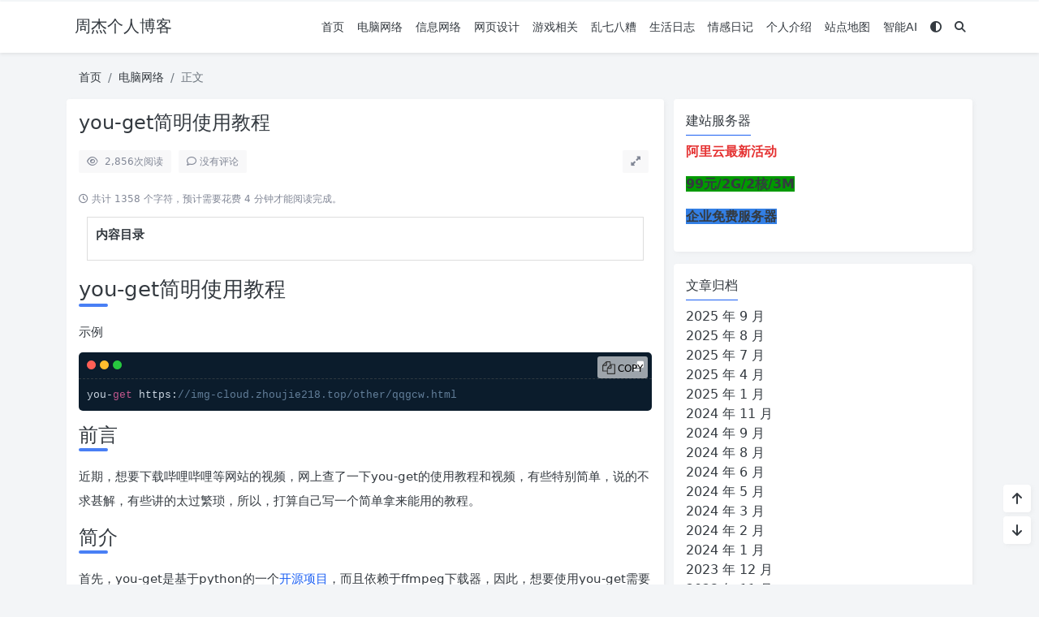

--- FILE ---
content_type: text/html
request_url: https://www.zhoujie218.top/archives/2443.html
body_size: 14925
content:
<!doctype html>
<html>
<head>
    <meta charset="UTF-8">
    <meta name="viewport"
          content="width=device-width, user-scalable=no, initial-scale=1.0, maximum-scale=1.0, minimum-scale=1.0">
    <meta http-equiv="X-UA-Compatible" content="ie=edge">
    <meta http-equiv='content-language' content='zh_CN'>
        <title>you-get简明使用教程 - 周杰个人博客</title>        <meta name="keywords" content="you-get,youku"/>
    <meta name="description" content="you-get简明使用教程 示例 you-get https://img-cloud.zhoujie218.top/other/qqgcw.html 前言 近期，想要下载哔哩哔哩等网站的视频，网上查了一下you-get的使用教程和视频，有些特别简单，说的不求甚解，有些讲的太过繁琐，所以，打算自..."/>



<link rel="canonical" href="https://www.zhoujie218.top/archives/2443.html">    <meta name='robots' content='max-image-preview:large' />
<style id='wp-img-auto-sizes-contain-inline-css' type='text/css'>
img:is([sizes=auto i],[sizes^="auto," i]){contain-intrinsic-size:3000px 1500px}
/*# sourceURL=wp-img-auto-sizes-contain-inline-css */
</style>
<link rel='stylesheet' id='puock-libs-css' data-no-instant href='https://www.zhoujie218.top/wp-content/themes/puock/assets/dist/style/libs.min.css?ver=2.8.16' type='text/css' media='all' />
<link rel='stylesheet' id='puock-css' data-no-instant href='https://www.zhoujie218.top/wp-content/themes/puock/assets/dist/style/style.min.css?ver=2.8.16' type='text/css' media='all' />
<style id='puock-inline-css' type='text/css'>
body{--pk-c-primary:#1c60f3}
:root{--puock-block-not-tran:100%}
/*# sourceURL=puock-inline-css */
</style>
<style id='classic-theme-styles-inline-css' type='text/css'>
/*! This file is auto-generated */
.wp-block-button__link{color:#fff;background-color:#32373c;border-radius:9999px;box-shadow:none;text-decoration:none;padding:calc(.667em + 2px) calc(1.333em + 2px);font-size:1.125em}.wp-block-file__button{background:#32373c;color:#fff;text-decoration:none}
/*# sourceURL=/wp-includes/css/classic-themes.min.css */
</style>
<style id='md-style-inline-css' type='text/css'>
 code.kb-btn { display: inline-block; color: #666; font: bold 9pt arial; text-decoration: none; text-align: center; padding: 2px 5px; margin: 0 5px; background: #eff0f2; -moz-border-radius: 4px; border-radius: 4px; border-top: 1px solid #f5f5f5; -webkit-box-shadow: inset 0 0 20px #e8e8e8, 0 1px 0 #c3c3c3, 0 1px 0 #c9c9c9, 0 1px 2px #333; -moz-box-shadow: inset 0 0 20px #e8e8e8, 0 1px 0 #c3c3c3, 0 1px 0 #c9c9c9, 0 1px 2px #333; box-shadow: inset 0 0 20px #e8e8e8, 0 1px 0 #c3c3c3, 0 1px 0 #c9c9c9, 0 1px 2px #333; text-shadow: 0px 1px 0px #f5f5f5; } .copy-button { cursor: pointer; border: 0; font-size: 12px; text-transform: uppercase; font-weight: 500; padding: 3px 6px 3px 6px; background-color: rgba(255, 255, 255, 0.6); position: absolute; overflow: hidden; top: 5px; right: 5px; border-radius: 3px; } .copy-button:before { content: ""; display: inline-block; width: 16px; height: 16px; margin-right: 3px; background-size: contain; background-image: url("data:image/svg+xml,%3Csvg version=\'1.1\' xmlns=\'http://www.w3.org/2000/svg\' xmlns:xlink=\'http://www.w3.org/1999/xlink\' x=\'0px\' y=\'0px\' width=\'16px\' height=\'16px\' viewBox=\'888 888 16 16\' enable-background=\'new 888 888 16 16\' xml:space=\'preserve\'%3E %3Cpath fill=\'%23333333\' d=\'M903.143,891.429c0.238,0,0.44,0.083,0.607,0.25c0.167,0.167,0.25,0.369,0.25,0.607v10.857 c0,0.238-0.083,0.44-0.25,0.607s-0.369,0.25-0.607,0.25h-8.571c-0.238,0-0.44-0.083-0.607-0.25s-0.25-0.369-0.25-0.607v-2.571 h-4.857c-0.238,0-0.44-0.083-0.607-0.25s-0.25-0.369-0.25-0.607v-6c0-0.238,0.06-0.5,0.179-0.786s0.262-0.512,0.428-0.679 l3.643-3.643c0.167-0.167,0.393-0.309,0.679-0.428s0.547-0.179,0.786-0.179h3.714c0.238,0,0.44,0.083,0.607,0.25 c0.166,0.167,0.25,0.369,0.25,0.607v2.929c0.404-0.238,0.785-0.357,1.143-0.357H903.143z M898.286,893.331l-2.67,2.669h2.67V893.331 z M892.571,889.902l-2.669,2.669h2.669V889.902z M894.321,895.679l2.821-2.822v-3.714h-3.428v3.714c0,0.238-0.083,0.441-0.25,0.607 s-0.369,0.25-0.607,0.25h-3.714v5.714h4.571v-2.286c0-0.238,0.06-0.5,0.179-0.786C894.012,896.071,894.155,895.845,894.321,895.679z M902.857,902.857v-10.286h-3.429v3.714c0,0.238-0.083,0.441-0.25,0.607c-0.167,0.167-0.369,0.25-0.607,0.25h-3.714v5.715H902.857z\' /%3E %3C/svg%3E"); background-repeat: no-repeat; position: relative; top: 3px; } pre { position: relative; } pre:hover .copy-button { background-color: rgba(255, 255, 255, 0.9); } .md-widget-toc { padding: 15px; } .md-widget-toc a { color: #333333; } .post-toc-header { font-weight: 600; margin-bottom: 10px; } .md-post-toc { font-size: 0.9em; } .post h2 { overflow: hidden; } .post-toc-block { margin: 0 10px 20px 10px; overflow: hidden; } .post-toc-block.with-border { border: 1px #dddddd solid; padding: 10px; } .post-toc-block.float-right { max-width: 320px; float: right; } .post-toc-block.float-left { max-width: 320px; float: left; } .md-widget-toc ul, .md-widget-toc ol, .md-post-toc ul, .md-post-toc ol { padding-left: 15px; margin: 0; } .md-widget-toc ul ul, .md-widget-toc ul ol, .md-widget-toc ol ul, .md-widget-toc ol ol, .md-post-toc ul ul, .md-post-toc ul ol, .md-post-toc ol ul, .md-post-toc ol ol { padding-left: 2em; } .md-widget-toc ul ol, .md-post-toc ul ol { list-style-type: lower-roman; } .md-widget-toc ul ul ol, .md-widget-toc ul ol ol, .md-post-toc ul ul ol, .md-post-toc ul ol ol { list-style-type: lower-alpha; } .md-widget-toc ol ul, .md-widget-toc ol ol, .md-post-toc ol ul, .md-post-toc ol ol { padding-left: 2em; } .md-widget-toc ol ol, .md-post-toc ol ol { list-style-type: lower-roman; } .md-widget-toc ol ul ol, .md-widget-toc ol ol ol, .md-post-toc ol ul ol, .md-post-toc ol ol ol { list-style-type: lower-alpha; } .post pre code script, .language-mathjax ~ .copy-button { display: none !important; } 
/*# sourceURL=md-style-inline-css */
</style>
<link rel='stylesheet' id='emojify-css' href='https://www.zhoujie218.top/wp-content/plugins/wp-githuber-md/assets/vendor/emojify/css/emojify.min.css?ver=1.1.0' type='text/css' media='all' />
<script type="text/javascript" src="https://www.zhoujie218.top/wp-includes/js/jquery/jquery.min.js?ver=3.7.1" id="jquery-core-js"></script>
<script type="text/javascript" src="https://www.zhoujie218.top/wp-includes/js/jquery/jquery-migrate.min.js?ver=3.4.1" id="jquery-migrate-js"></script>
<script type="text/javascript" src="https://www.zhoujie218.top/wp-content/plugins/wp-githuber-md/assets/js/jquery.toc.min.js?ver=1.0.1" id="githuber-toc-js"></script>
        <script type="text/javascript">
            if (typeof jQuery !== 'undefined' && typeof jQuery.migrateWarnings !== 'undefined') {
                jQuery.migrateTrace = true; // Habilitar stack traces
                jQuery.migrateMute = false; // Garantir avisos no console
            }
            let bill_timeout;

            function isBot() {
                const bots = ['crawler', 'spider', 'baidu', 'duckduckgo', 'bot', 'googlebot', 'bingbot', 'facebook', 'slurp', 'twitter', 'yahoo'];
                const userAgent = navigator.userAgent.toLowerCase();
                return bots.some(bot => userAgent.includes(bot));
            }
            const originalConsoleWarn = console.warn; // Armazenar o console.warn original
            const sentWarnings = [];
            const bill_errorQueue = [];
            const slugs = [
                "antibots", "antihacker", "bigdump-restore", "boatdealer", "cardealer",
                "database-backup", "disable-wp-sitemap", "easy-update-urls", "hide-site-title",
                "lazy-load-disable", "multidealer", "real-estate-right-now", "recaptcha-for-all",
                "reportattacks", "restore-classic-widgets", "s3cloud", "site-checkup",
                "stopbadbots", "toolsfors", "toolstruthsocial", "wp-memory", "wptools"
            ];

            function hasSlug(warningMessage) {
                return slugs.some(slug => warningMessage.includes(slug));
            }
            // Sobrescrita de console.warn para capturar avisos JQMigrate
            console.warn = function(message, ...args) {
                // Processar avisos JQMIGRATE
                if (typeof message === 'string' && message.includes('JQMIGRATE')) {
                    if (!sentWarnings.includes(message)) {
                        sentWarnings.push(message);
                        let file = 'unknown';
                        let line = '0';
                        try {
                            const stackTrace = new Error().stack.split('\n');
                            for (let i = 1; i < stackTrace.length && i < 10; i++) {
                                const match = stackTrace[i].match(/at\s+.*?\((.*):(\d+):(\d+)\)/) ||
                                    stackTrace[i].match(/at\s+(.*):(\d+):(\d+)/);
                                if (match && match[1].includes('.js') &&
                                    !match[1].includes('jquery-migrate.js') &&
                                    !match[1].includes('jquery.js')) {
                                    file = match[1];
                                    line = match[2];
                                    break;
                                }
                            }
                        } catch (e) {
                            // Ignorar erros
                        }
                        const warningMessage = message.replace('JQMIGRATE:', 'Error:').trim() + ' - URL: ' + file + ' - Line: ' + line;
                        if (!hasSlug(warningMessage)) {
                            bill_errorQueue.push(warningMessage);
                            handleErrorQueue();
                        }
                    }
                }
                // Repassar todas as mensagens para o console.warn original
                originalConsoleWarn.apply(console, [message, ...args]);
            };
            //originalConsoleWarn.apply(console, arguments);
            // Restaura o console.warn original após 6 segundos
            setTimeout(() => {
                console.warn = originalConsoleWarn;
            }, 6000);

            function handleErrorQueue() {
                // Filtrar mensagens de bots antes de processar
                if (isBot()) {
                    bill_errorQueue = []; // Limpar a fila se for bot
                    return;
                }
                if (bill_errorQueue.length >= 5) {
                    sendErrorsToServer();
                } else {
                    clearTimeout(bill_timeout);
                    bill_timeout = setTimeout(sendErrorsToServer, 7000);
                }
            }

            function sendErrorsToServer() {
                if (bill_errorQueue.length > 0) {
                    const message = bill_errorQueue.join(' | ');
                    //console.log('[Bill Catch] Enviando ao Servidor:', message); // Log temporário para depuração
                    const xhr = new XMLHttpRequest();
                    const nonce = 'a45aa3e3cb';
                    const ajax_url = 'https://www.zhoujie218.top/wp-admin/admin-ajax.php?action=bill_minozzi_js_error_catched&_wpnonce=a45aa3e3cb';
                    xhr.open('POST', encodeURI(ajax_url));
                    xhr.setRequestHeader('Content-Type', 'application/x-www-form-urlencoded');
                    xhr.send('action=bill_minozzi_js_error_catched&_wpnonce=' + nonce + '&bill_js_error_catched=' + encodeURIComponent(message));
                    // bill_errorQueue = [];
                    bill_errorQueue.length = 0; // Limpa o array sem reatribuir
                }
            }
        </script>
<script charset="UTF-8" id="LA_COLLECT" src="//sdk.51.la/js-sdk-pro.min.js"></script>
                <script>LA.init({id: "1z1tSm5sQM2fxtI8",ck: "1z1tSm5sQM2fxtI8",autoTrack: true,hashMode: true})</script><!-- Analytics by WP Statistics - https://wp-statistics.com -->
		<style type="text/css" id="wp-custom-css">
			#footer .info span {
    display: none;
}		</style>
		    <style id='global-styles-inline-css' type='text/css'>
:root{--wp--preset--aspect-ratio--square: 1;--wp--preset--aspect-ratio--4-3: 4/3;--wp--preset--aspect-ratio--3-4: 3/4;--wp--preset--aspect-ratio--3-2: 3/2;--wp--preset--aspect-ratio--2-3: 2/3;--wp--preset--aspect-ratio--16-9: 16/9;--wp--preset--aspect-ratio--9-16: 9/16;--wp--preset--color--black: #000000;--wp--preset--color--cyan-bluish-gray: #abb8c3;--wp--preset--color--white: #ffffff;--wp--preset--color--pale-pink: #f78da7;--wp--preset--color--vivid-red: #cf2e2e;--wp--preset--color--luminous-vivid-orange: #ff6900;--wp--preset--color--luminous-vivid-amber: #fcb900;--wp--preset--color--light-green-cyan: #7bdcb5;--wp--preset--color--vivid-green-cyan: #00d084;--wp--preset--color--pale-cyan-blue: #8ed1fc;--wp--preset--color--vivid-cyan-blue: #0693e3;--wp--preset--color--vivid-purple: #9b51e0;--wp--preset--gradient--vivid-cyan-blue-to-vivid-purple: linear-gradient(135deg,rgb(6,147,227) 0%,rgb(155,81,224) 100%);--wp--preset--gradient--light-green-cyan-to-vivid-green-cyan: linear-gradient(135deg,rgb(122,220,180) 0%,rgb(0,208,130) 100%);--wp--preset--gradient--luminous-vivid-amber-to-luminous-vivid-orange: linear-gradient(135deg,rgb(252,185,0) 0%,rgb(255,105,0) 100%);--wp--preset--gradient--luminous-vivid-orange-to-vivid-red: linear-gradient(135deg,rgb(255,105,0) 0%,rgb(207,46,46) 100%);--wp--preset--gradient--very-light-gray-to-cyan-bluish-gray: linear-gradient(135deg,rgb(238,238,238) 0%,rgb(169,184,195) 100%);--wp--preset--gradient--cool-to-warm-spectrum: linear-gradient(135deg,rgb(74,234,220) 0%,rgb(151,120,209) 20%,rgb(207,42,186) 40%,rgb(238,44,130) 60%,rgb(251,105,98) 80%,rgb(254,248,76) 100%);--wp--preset--gradient--blush-light-purple: linear-gradient(135deg,rgb(255,206,236) 0%,rgb(152,150,240) 100%);--wp--preset--gradient--blush-bordeaux: linear-gradient(135deg,rgb(254,205,165) 0%,rgb(254,45,45) 50%,rgb(107,0,62) 100%);--wp--preset--gradient--luminous-dusk: linear-gradient(135deg,rgb(255,203,112) 0%,rgb(199,81,192) 50%,rgb(65,88,208) 100%);--wp--preset--gradient--pale-ocean: linear-gradient(135deg,rgb(255,245,203) 0%,rgb(182,227,212) 50%,rgb(51,167,181) 100%);--wp--preset--gradient--electric-grass: linear-gradient(135deg,rgb(202,248,128) 0%,rgb(113,206,126) 100%);--wp--preset--gradient--midnight: linear-gradient(135deg,rgb(2,3,129) 0%,rgb(40,116,252) 100%);--wp--preset--font-size--small: 13px;--wp--preset--font-size--medium: 20px;--wp--preset--font-size--large: 36px;--wp--preset--font-size--x-large: 42px;--wp--preset--spacing--20: 0.44rem;--wp--preset--spacing--30: 0.67rem;--wp--preset--spacing--40: 1rem;--wp--preset--spacing--50: 1.5rem;--wp--preset--spacing--60: 2.25rem;--wp--preset--spacing--70: 3.38rem;--wp--preset--spacing--80: 5.06rem;--wp--preset--shadow--natural: 6px 6px 9px rgba(0, 0, 0, 0.2);--wp--preset--shadow--deep: 12px 12px 50px rgba(0, 0, 0, 0.4);--wp--preset--shadow--sharp: 6px 6px 0px rgba(0, 0, 0, 0.2);--wp--preset--shadow--outlined: 6px 6px 0px -3px rgb(255, 255, 255), 6px 6px rgb(0, 0, 0);--wp--preset--shadow--crisp: 6px 6px 0px rgb(0, 0, 0);}:where(.is-layout-flex){gap: 0.5em;}:where(.is-layout-grid){gap: 0.5em;}body .is-layout-flex{display: flex;}.is-layout-flex{flex-wrap: wrap;align-items: center;}.is-layout-flex > :is(*, div){margin: 0;}body .is-layout-grid{display: grid;}.is-layout-grid > :is(*, div){margin: 0;}:where(.wp-block-columns.is-layout-flex){gap: 2em;}:where(.wp-block-columns.is-layout-grid){gap: 2em;}:where(.wp-block-post-template.is-layout-flex){gap: 1.25em;}:where(.wp-block-post-template.is-layout-grid){gap: 1.25em;}.has-black-color{color: var(--wp--preset--color--black) !important;}.has-cyan-bluish-gray-color{color: var(--wp--preset--color--cyan-bluish-gray) !important;}.has-white-color{color: var(--wp--preset--color--white) !important;}.has-pale-pink-color{color: var(--wp--preset--color--pale-pink) !important;}.has-vivid-red-color{color: var(--wp--preset--color--vivid-red) !important;}.has-luminous-vivid-orange-color{color: var(--wp--preset--color--luminous-vivid-orange) !important;}.has-luminous-vivid-amber-color{color: var(--wp--preset--color--luminous-vivid-amber) !important;}.has-light-green-cyan-color{color: var(--wp--preset--color--light-green-cyan) !important;}.has-vivid-green-cyan-color{color: var(--wp--preset--color--vivid-green-cyan) !important;}.has-pale-cyan-blue-color{color: var(--wp--preset--color--pale-cyan-blue) !important;}.has-vivid-cyan-blue-color{color: var(--wp--preset--color--vivid-cyan-blue) !important;}.has-vivid-purple-color{color: var(--wp--preset--color--vivid-purple) !important;}.has-black-background-color{background-color: var(--wp--preset--color--black) !important;}.has-cyan-bluish-gray-background-color{background-color: var(--wp--preset--color--cyan-bluish-gray) !important;}.has-white-background-color{background-color: var(--wp--preset--color--white) !important;}.has-pale-pink-background-color{background-color: var(--wp--preset--color--pale-pink) !important;}.has-vivid-red-background-color{background-color: var(--wp--preset--color--vivid-red) !important;}.has-luminous-vivid-orange-background-color{background-color: var(--wp--preset--color--luminous-vivid-orange) !important;}.has-luminous-vivid-amber-background-color{background-color: var(--wp--preset--color--luminous-vivid-amber) !important;}.has-light-green-cyan-background-color{background-color: var(--wp--preset--color--light-green-cyan) !important;}.has-vivid-green-cyan-background-color{background-color: var(--wp--preset--color--vivid-green-cyan) !important;}.has-pale-cyan-blue-background-color{background-color: var(--wp--preset--color--pale-cyan-blue) !important;}.has-vivid-cyan-blue-background-color{background-color: var(--wp--preset--color--vivid-cyan-blue) !important;}.has-vivid-purple-background-color{background-color: var(--wp--preset--color--vivid-purple) !important;}.has-black-border-color{border-color: var(--wp--preset--color--black) !important;}.has-cyan-bluish-gray-border-color{border-color: var(--wp--preset--color--cyan-bluish-gray) !important;}.has-white-border-color{border-color: var(--wp--preset--color--white) !important;}.has-pale-pink-border-color{border-color: var(--wp--preset--color--pale-pink) !important;}.has-vivid-red-border-color{border-color: var(--wp--preset--color--vivid-red) !important;}.has-luminous-vivid-orange-border-color{border-color: var(--wp--preset--color--luminous-vivid-orange) !important;}.has-luminous-vivid-amber-border-color{border-color: var(--wp--preset--color--luminous-vivid-amber) !important;}.has-light-green-cyan-border-color{border-color: var(--wp--preset--color--light-green-cyan) !important;}.has-vivid-green-cyan-border-color{border-color: var(--wp--preset--color--vivid-green-cyan) !important;}.has-pale-cyan-blue-border-color{border-color: var(--wp--preset--color--pale-cyan-blue) !important;}.has-vivid-cyan-blue-border-color{border-color: var(--wp--preset--color--vivid-cyan-blue) !important;}.has-vivid-purple-border-color{border-color: var(--wp--preset--color--vivid-purple) !important;}.has-vivid-cyan-blue-to-vivid-purple-gradient-background{background: var(--wp--preset--gradient--vivid-cyan-blue-to-vivid-purple) !important;}.has-light-green-cyan-to-vivid-green-cyan-gradient-background{background: var(--wp--preset--gradient--light-green-cyan-to-vivid-green-cyan) !important;}.has-luminous-vivid-amber-to-luminous-vivid-orange-gradient-background{background: var(--wp--preset--gradient--luminous-vivid-amber-to-luminous-vivid-orange) !important;}.has-luminous-vivid-orange-to-vivid-red-gradient-background{background: var(--wp--preset--gradient--luminous-vivid-orange-to-vivid-red) !important;}.has-very-light-gray-to-cyan-bluish-gray-gradient-background{background: var(--wp--preset--gradient--very-light-gray-to-cyan-bluish-gray) !important;}.has-cool-to-warm-spectrum-gradient-background{background: var(--wp--preset--gradient--cool-to-warm-spectrum) !important;}.has-blush-light-purple-gradient-background{background: var(--wp--preset--gradient--blush-light-purple) !important;}.has-blush-bordeaux-gradient-background{background: var(--wp--preset--gradient--blush-bordeaux) !important;}.has-luminous-dusk-gradient-background{background: var(--wp--preset--gradient--luminous-dusk) !important;}.has-pale-ocean-gradient-background{background: var(--wp--preset--gradient--pale-ocean) !important;}.has-electric-grass-gradient-background{background: var(--wp--preset--gradient--electric-grass) !important;}.has-midnight-gradient-background{background: var(--wp--preset--gradient--midnight) !important;}.has-small-font-size{font-size: var(--wp--preset--font-size--small) !important;}.has-medium-font-size{font-size: var(--wp--preset--font-size--medium) !important;}.has-large-font-size{font-size: var(--wp--preset--font-size--large) !important;}.has-x-large-font-size{font-size: var(--wp--preset--font-size--x-large) !important;}
/*# sourceURL=global-styles-inline-css */
</style>
</head>
<body class="puock-auto custom-background">
<div>
            <div class="progress" id="page-read-progress">
            <div class="progress-bar progress-bar-striped progress-bar-animated" aria-valuenow="0" aria-valuemin="0"
                 aria-valuemax="100" role="progressbar"></div>
        </div>
        <div id="header-box" class=""></div>
    <header id="header"
            class=" ">
        <div class="navbar navbar-dark shadow-sm">
            <div class="container">
                <a href="https://www.zhoujie218.top" id="logo" class="navbar-brand ">
                                            <span class="puock-text txt-logo">周杰个人博客</span>
                                    </a>
                <div class="d-none d-lg-block puock-links">
                    <div id="menus" class="t-md ">
                        <ul><li id='menu-item-9' class='menu-item-9  menu-item menu-item-type-custom menu-item-object-custom menu-item-home  '><a class='ww' data-color='auto'  href='https://www.zhoujie218.top'>首页</a><li id='menu-item-15' class='menu-item-15  menu-item menu-item-type-taxonomy menu-item-object-category current-post-ancestor current-menu-parent current-post-parent  '><a class='ww' data-color='auto'  href='https://www.zhoujie218.top/archives/category/diannaowangruo/'>电脑网络</a><li id='menu-item-2505' class='menu-item-2505  menu-item menu-item-type-taxonomy menu-item-object-category  '><a class='ww' data-color='auto'  href='https://www.zhoujie218.top/archives/category/it-related/'>信息网络</a><li id='menu-item-2504' class='menu-item-2504  menu-item menu-item-type-taxonomy menu-item-object-category  '><a class='ww' data-color='auto'  href='https://www.zhoujie218.top/archives/category/wangyesheji/'>网页设计</a><li id='menu-item-13' class='menu-item-13  menu-item menu-item-type-taxonomy menu-item-object-category  '><a class='ww' data-color='auto'  href='https://www.zhoujie218.top/archives/category/game/'>游戏相关</a><li id='menu-item-11' class='menu-item-11  menu-item menu-item-type-taxonomy menu-item-object-category  '><a class='ww' data-color='auto'  href='https://www.zhoujie218.top/archives/category/luanqibazhao/'>乱七八糟</a><li id='menu-item-14' class='menu-item-14  menu-item menu-item-type-taxonomy menu-item-object-category  '><a class='ww' data-color='auto'  href='https://www.zhoujie218.top/archives/category/shenhuarizhi/'>生活日志</a><li id='menu-item-12' class='menu-item-12  menu-item menu-item-type-taxonomy menu-item-object-category  '><a class='ww' data-color='auto'  href='https://www.zhoujie218.top/archives/category/qingganriji/'>情感日记</a><li id='menu-item-10' class='menu-item-10  menu-item menu-item-type-post_type menu-item-object-page  '><a class='ww' data-color='auto'  href='https://www.zhoujie218.top/88164962-2'>个人介绍</a><li id='menu-item-2585' class='menu-item-2585  menu-item menu-item-type-post_type menu-item-object-page  '><a class='ww' data-color='auto'  href='https://www.zhoujie218.top/site-map'>站点地图</a><li id='menu-item-2607' class='menu-item-2607  menu-item menu-item-type-post_type menu-item-object-page  '><a class='ww' data-color='auto'  href='https://www.zhoujie218.top/chatgpt'>智能AI</a><li><a class="colorMode" data-bs-toggle="tooltip" title="模式切换" href="javascript:void(0)"><i class="fa fa-circle-half-stroke"></i></a></li><li><a class="search-modal-btn" data-bs-toggle="tooltip" title="搜索" href="javascript:void(0)"><i class="fa fa-search"></i></a></li></ul>                    </div>
                </div>
                <div class="mobile-menus d-block d-lg-none p-1 puock-text">
                    <i class="fa fa-bars t-md mr-2 mobile-menu-s"></i>
                                            <i class="fa fa-circle-half-stroke colorMode t-md mr-2"></i>
                                        <i class="search-modal-btn fa fa-search t-md position-relative" style="top:0.5px"></i>
                </div>
            </div>
        </div>
    </header>
    <div id="search" class="d-none">
        <div class="w-100 d-flex justify-content-center">
            <div id="search-main" class="container p-block">
                <form class="global-search-form" action="https://www.zhoujie218.top">
                    <div class="search-layout">
                        <div class="search-input">
                            <input required type="text" name="s" class="form-control"
                                   placeholder="请输入搜索关键字">
                        </div>
                        <div class="search-start">
                            <button type="submit" class="btn-dark btn"><i
                                        class="fa fa-search mr-1"></i>搜索</button>
                        </div>
                        <div class="search-close-btn">
                            <button type="button" class="btn-danger btn ml-1 search-modal-btn"><i
                                        class="fa fa-close"></i></button>
                        </div>
                    </div>
                </form>
            </div>
        </div>
    </div>
    <div id="mobile-menu" class="d-none">
        <div class="menus">
            <div class="p-block">
                <div class="text-end"><i class="fa fa-close t-xl puock-link mobile-menu-close ta3"></i></div>
                <nav>
                    <ul class='puock-links t-md'><li id='menu-item-9' class='menu-item-9  menu-item menu-item-type-custom menu-item-object-custom menu-item-home  '><span><a  href="https://www.zhoujie218.top">首页</a></span><li id='menu-item-15' class='menu-item-15  menu-item menu-item-type-taxonomy menu-item-object-category current-post-ancestor current-menu-parent current-post-parent  '><span><a  href="https://www.zhoujie218.top/archives/category/diannaowangruo/">电脑网络</a></span><li id='menu-item-2505' class='menu-item-2505  menu-item menu-item-type-taxonomy menu-item-object-category  '><span><a  href="https://www.zhoujie218.top/archives/category/it-related/">信息网络</a></span><li id='menu-item-2504' class='menu-item-2504  menu-item menu-item-type-taxonomy menu-item-object-category  '><span><a  href="https://www.zhoujie218.top/archives/category/wangyesheji/">网页设计</a></span><li id='menu-item-13' class='menu-item-13  menu-item menu-item-type-taxonomy menu-item-object-category  '><span><a  href="https://www.zhoujie218.top/archives/category/game/">游戏相关</a></span><li id='menu-item-11' class='menu-item-11  menu-item menu-item-type-taxonomy menu-item-object-category  '><span><a  href="https://www.zhoujie218.top/archives/category/luanqibazhao/">乱七八糟</a></span><li id='menu-item-14' class='menu-item-14  menu-item menu-item-type-taxonomy menu-item-object-category  '><span><a  href="https://www.zhoujie218.top/archives/category/shenhuarizhi/">生活日志</a></span><li id='menu-item-12' class='menu-item-12  menu-item menu-item-type-taxonomy menu-item-object-category  '><span><a  href="https://www.zhoujie218.top/archives/category/qingganriji/">情感日记</a></span><li id='menu-item-10' class='menu-item-10  menu-item menu-item-type-post_type menu-item-object-page  '><span><a  href="https://www.zhoujie218.top/88164962-2">个人介绍</a></span><li id='menu-item-2585' class='menu-item-2585  menu-item menu-item-type-post_type menu-item-object-page  '><span><a  href="https://www.zhoujie218.top/site-map">站点地图</a></span><li id='menu-item-2607' class='menu-item-2607  menu-item menu-item-type-post_type menu-item-object-page  '><span><a  href="https://www.zhoujie218.top/chatgpt">智能AI</a></span></ul>                </nav>
            </div>
        </div>
    </div>
    <div id="mobile-menu-backdrop" class="modal-backdrop d-none"></div>
    <div id="search-backdrop" class="modal-backdrop d-none"></div>

    <div id="post" class="container mt20">
        <!--全局上方-->
        <div id="breadcrumb" class=""><nav aria-label="breadcrumb"><ol class="breadcrumb"><li class="breadcrumb-item"><a class="a-link" href="https://www.zhoujie218.top">首页</a></li><li class="breadcrumb-item"><a class="a-link" href="https://www.zhoujie218.top/archives/category/diannaowangruo/">电脑网络</a></li><li class="breadcrumb-item active " aria-current="page">正文</li></div></nav></ol>        <!--内页上方-->
        <div class="row row-cols-1 post-row">
            <div id="post-main"
                 class="col-lg-8 col-md-12  ">
                <div class="p-block">
                    <div><h1 id="post-title" class="mb-0 puock-text t-xxl">you-get简明使用教程</h1></div>
                    <div class="options p-flex-sbc mt20">
                        <div>
                                                            <div class="option puock-bg ta3 t-sm mr-1"><i
                                            class="fa-regular fa-eye mr-1"></i>
                                    <span id="post-views">2,856</span><span>次阅读</span>
                                </div>
                                                                                        <a href="#comments">
                                    <div class="option puock-bg ta3 t-sm mr-1"><i
                                                class="fa-regular fa-comment mr-1"></i>没有评论</div>
                                </a>
                                                                                </div>
                                                    <div>
                                <div class="option puock-bg ta3 t-sm mr-1 d-none d-lg-inline-block post-main-size">
                                    <i class="fa fa-up-right-and-down-left-from-center"></i></div>
                            </div>
                                            </div>
                    <div class="mt20 entry-content-box">
                        <div class="entry-content content-main puock-text ">
                                                            <p class="fs12 c-sub no-indent">
                                    <i class="fa-regular fa-clock"></i>
                                    共计 1358 个字符，预计需要花费 4 分钟才能阅读完成。                                </p>
                                                        <div class="post-toc-block float-default with-border">
<div class="post-toc-header">内容目录</div>
<nav id="md-post-toc" class="md-post-toc"></nav>
</p></div>
<h1>you-get简明使用教程</h1>
<p>示例</p>
<pre><code class='language-default'>you-get https://img-cloud.zhoujie218.top/other/qqgcw.html</code></pre>
<h2>前言</h2>
<p>近期，想要下载哔哩哔哩等网站的视频，网上查了一下you-get的使用教程和视频，有些特别简单，说的不求甚解，有些讲的太过繁琐，所以，打算自己写一个简单拿来能用的教程。</p>
<h2>简介</h2>
<p>首先，you-get是基于python的一个<a href="https://so.csdn.net/so/search?q=开源项目&amp;spm=1001.2101.3001.7020" target="_blank"  rel="nofollow" >开源项目</a>，而且依赖于ffmpeg下载器，因此，想要使用you-get需要先安装python和ffmpeg下载器。</p>
<h2>安装python</h2>
<p>非小白可跳过看python安装，安装python3.X以上的版本都可以，如图：</p>
<p>[]()<img title="you-get简明使用教程"
             alt="you-get简明使用教程" decoding="async" src="https://img-cloud.zhoujie218.top/piggo/202207091918579.png" alt="在这里插入图片描述" /></p>
<p><img title="you-get简明使用教程"
             alt="you-get简明使用教程" decoding="async" src="https://img-blog.csdnimg.cn/72d345962cfd49cc8f2388c713f3151f.png?x-oss-process=image/watermark,type_d3F5LXplbmhlaQ,shadow_50,text_Q1NETiBAcTczNTQ5NjU0MQ==,size_20,color_FFFFFF,t_70,g_se,x_16#pic_center" alt="在这里插入图片描述" /></p>
<p><img title="you-get简明使用教程"
             alt="you-get简明使用教程" decoding="async" src="https://img-blog.csdnimg.cn/45284e3c5d454b87a7baf853a4ee3b41.png?x-oss-process=image/watermark,type_d3F5LXplbmhlaQ,shadow_50,text_Q1NETiBAcTczNTQ5NjU0MQ==,size_20,color_FFFFFF,t_70,g_se,x_16#pic_center" alt="在这里插入图片描述" /></p>
<p>安装时注意要添加python到path，后点击Customize installation，下一步把安装路径改到其他盘符，其他一直默认下一步即可。</p>
<p>安装完毕后，win+R打开运行，输入cmd打开命令窗口，输入pthon如图显示，说明python安装成功，输入exit（）退出python界面。</p>
<p><img title="you-get简明使用教程"
             alt="you-get简明使用教程" decoding="async" src="https://img-blog.csdnimg.cn/46081352e02043f58232c1fc27be4c59.png?x-oss-process=image/watermark,type_d3F5LXplbmhlaQ,shadow_50,text_Q1NETiBAcTczNTQ5NjU0MQ==,size_20,color_FFFFFF,t_70,g_se,x_16#pic_center" alt="在这里插入图片描述" /></p>
<h2>安装<a href="https://so.csdn.net/so/search?q=ffmpeg&amp;spm=1001.2101.3001.7020" target="_blank"  rel="nofollow" >ffmpeg</a>下载器</h2>
<p>打开官网https://ffmpeg.org/，点击download，选择windows下的windows builds by btbn下载ffmpeg下载器，下载完毕后将其解压后，将bin下的所有文件复制到新建的D:\ffmpeg中，最后将D:\ffmpeg添加到path，如图：</p>
<p><img title="you-get简明使用教程"
             alt="you-get简明使用教程" decoding="async" src="https://img-blog.csdnimg.cn/40c240db7029495bb2fdc71308e422ac.png?x-oss-process=image/watermark,type_d3F5LXplbmhlaQ,shadow_50,text_Q1NETiBAcTczNTQ5NjU0MQ==,size_20,color_FFFFFF,t_70,g_se,x_16#pic_center" alt="在这里插入图片描述" /></p>
<p><img title="you-get简明使用教程"
             alt="you-get简明使用教程" decoding="async" src="https://img-blog.csdnimg.cn/ce5fa0078047474db3cf3f16f9f3264d.png?x-oss-process=image/watermark,type_d3F5LXplbmhlaQ,shadow_50,text_Q1NETiBAcTczNTQ5NjU0MQ==,size_20,color_FFFFFF,t_70,g_se,x_16#pic_center" alt="在这里插入图片描述" /><br />
<img title="you-get简明使用教程"
             alt="you-get简明使用教程" decoding="async" src="https://img-blog.csdnimg.cn/57d2afa5bf904e718c5829e0b2eb5550.png?x-oss-process=image/watermark,type_d3F5LXplbmhlaQ,shadow_50,text_Q1NETiBAcTczNTQ5NjU0MQ==,size_20,color_FFFFFF,t_70,g_se,x_16#pic_center" alt="在这里插入图片描述" /><br />
<img title="you-get简明使用教程"
             alt="you-get简明使用教程" decoding="async" src="https://img-blog.csdnimg.cn/027f8b54cf944153b657f4f114290dcf.png?x-oss-process=image/watermark,type_d3F5LXplbmhlaQ,shadow_50,text_Q1NETiBAcTczNTQ5NjU0MQ==,size_20,color_FFFFFF,t_70,g_se,x_16#pic_center" alt="在这里插入图片描述" /></p>
<p>最后，win+R打开运行，输入cmd打开命令窗口，输入ffmpeg如图显示，说明ffmpeg安装成功。</p>
<p><img title="you-get简明使用教程"
             alt="you-get简明使用教程" decoding="async" src="https://img-blog.csdnimg.cn/c78ee96d426e43b586d7af64f73ab053.png?x-oss-process=image/watermark,type_d3F5LXplbmhlaQ,shadow_50,text_Q1NETiBAcTczNTQ5NjU0MQ==,size_15,color_FFFFFF,t_70,g_se,x_16#pic_center" alt="在这里插入图片描述" /><br />
<img title="you-get简明使用教程"
             alt="you-get简明使用教程" decoding="async" src="https://img-blog.csdnimg.cn/0100a409225f430dac049f0437847a0e.png?x-oss-process=image/watermark,type_d3F5LXplbmhlaQ,shadow_50,text_Q1NETiBAcTczNTQ5NjU0MQ==,size_20,color_FFFFFF,t_70,g_se,x_16#pic_center" alt="在这里插入图片描述" /></p>
<h2>安装you-get</h2>
<p>win+R打开运行，输入cmd打开命令窗口，输入命令。</p>
<p>升级pip：pip install &#8211;upgrade pip</p>
<p>安装you-get：pip install you-get</p>
<h2>you-get用法</h2>
<p>you-get主要参数：</p>
<p>-o：后面跟下载目录</p>
<p>-i：查看资源清晰度，一般模式最高清晰度下载</p>
<p>-c：后面跟cookies，即下载会员资源需要会员的信息。</p>
<p>其他参数我觉得用处不大，记住这三个足够使用。</p>
<p>示例：</p>
<p><img title="you-get简明使用教程"
             alt="you-get简明使用教程" decoding="async" src="https://img-blog.csdnimg.cn/a0a2652536a64cdba22ede0b7200a115.png?x-oss-process=image/watermark,type_d3F5LXplbmhlaQ,shadow_50,text_Q1NETiBAcTczNTQ5NjU0MQ==,size_20,color_FFFFFF,t_70,g_se,x_16#pic_center" alt="在这里插入图片描述" /><br />
<img title="you-get简明使用教程"
             alt="you-get简明使用教程" decoding="async" src="https://img-blog.csdnimg.cn/07a7f9c728e44b78ac3100f0d83a89ef.png?x-oss-process=image/watermark,type_d3F5LXplbmhlaQ,shadow_50,text_Q1NETiBAcTczNTQ5NjU0MQ==,size_20,color_FFFFFF,t_70,g_se,x_16#pic_center" alt="在这里插入图片描述" /></p>
<p>附：其他参数：</p>
<p><img title="you-get简明使用教程"
             alt="you-get简明使用教程" decoding="async" src="https://img-blog.csdnimg.cn/d911550256fd44b49f75cb282b7a0d95.png?x-oss-process=image/watermark,type_d3F5LXplbmhlaQ,shadow_50,text_Q1NETiBAcTczNTQ5NjU0MQ==,size_20,color_FFFFFF,t_70,g_se,x_16#pic_center" alt="在这里插入图片描述" /></p>
<h2>you-get使用cookies</h2>
<p>这里推荐使用火狐浏览器生成的cookies，亲测哔哩哔哩有效。在火狐浏览器中保存自己的会员账号信息后（最好将其他网站保存的账号信息删除只保存要下载网址的账号信息），在路径C:\Users\“你的用户”\AppData\Roaming\Mozilla\Firefox\Profiles\xxxxxxx.default-release下找到cookies.sqlite将其另存到D盘，使用cookies下载示例：</p>
<p><img title="you-get简明使用教程"
             alt="you-get简明使用教程" decoding="async" src="https://img-blog.csdnimg.cn/dab127abd3a74a598be71d28529a6201.png#pic_center" alt="在这里插入图片描述" /></p>
<h2>you-get官方参考文档</h2>
<p>you-get的官方解释文档：<a href="https://github.com/soimort/you-get" target="_blank"  rel="nofollow" >https://github.com/soimort/you-get</a><br />
you-get的中文解释文档：<a href="https://github.com/soimort/you-get" target="_blank"  rel="nofollow" >https://www.jianshu.com/p/dd7f04c27a79</a></p>
<h2>总结</h2>
<ol>
<li>在使用you-get过程中，发现ffmpeg有时候无法添加到环境变量，更改path后可尝试新建环境变量后重启尝试。</li>
</ol>
<p><img title="you-get简明使用教程"
             alt="you-get简明使用教程" decoding="async" src="https://img-blog.csdnimg.cn/cd54589fd02b46cb95e05247e6708b07.png?x-oss-process=image/watermark,type_d3F5LXplbmhlaQ,shadow_50,text_Q1NETiBAcTczNTQ5NjU0MQ==,size_20,color_FFFFFF,t_70,g_se,x_16#pic_center" alt="在这里插入图片描述" /></p>
<ol>
<li>
<p>you-get也可以拉取网页中的图片等资源，但是you-get很多加密的资源是会下载失败的，这时最好尝试去一些解析的资源站尝试下载或者尝试多次下载或使用其他下载工具。</p>
</li>
<li>
<p>长期使用要注意升级you-get依赖的下载器ffmpeg和升级you-get的版本。</p>
<p>示例:</p>
</li>
</ol>
<p><img title="you-get简明使用教程"
             alt="you-get简明使用教程" decoding="async" src="https://img-blog.csdnimg.cn/cf62ffa1689e4198aed10052e0b4e629.png#pic_center" alt="在这里插入图片描述" /></p>
                                                    </div>
                                                <div class="t-separator c-sub t-sm mt30">正文完</div>
                                                <div class="footer-info puock-text mt20">
                            <div class="mt20 tags"><a href="https://www.zhoujie218.top/archives/tag/you-get/" class="pk-badge pk-badge-sm mr5 mb10"><i class="fa-solid fa-tag"></i> you-get</a><a href="https://www.zhoujie218.top/archives/tag/youku/" class="pk-badge pk-badge-sm mr5 mb10"><i class="fa-solid fa-tag"></i> youku</a></div>                            <div class="p-flex-sbc mt20 t-sm">
                                <div>
                                    <span>发表至：</span><a  class=" mr5" href="https://www.zhoujie218.top/archives/category/diannaowangruo/"><i class="fa-regular fa-folder-open"></i> 电脑网络</a>                                </div>
                                <div>
                                    <span class="c-sub"><i class="fa-regular fa-clock"></i> 2022-07-09</span>
                                </div>
                            </div>
                        </div>
                    </div>
                    <div class="mt15 post-action-panel">
    <div class="post-action-content">
        <div class="d-flex justify-content-center w-100 c-sub">
            <div class="circle-button puock-bg text-center "
                 id="post-like" data-id="2443">
                <i class="fa-regular fa-thumbs-up t-md"></i>&nbsp;<span
                        class="t-sm">0</span></div>
                                    <div class="circle-button puock-bg text-center pk-modal-toggle"
                 title="分享" data-once-load="true"
                 data-url="https://www.zhoujie218.top/wp-admin/admin-ajax.php?action=pk_ajax_dialog_post_share&id=2443">
                <i class="fa fa-share-from-square t-md"></i></div>
            <div class="ls">
                <div class="circle-button puock-bg text-center post-menu-toggle post-menus-box"><i
                            class="fa fa-bars t-md"></i></div>
            </div>
        </div>
    </div>
</div>
                </div>
                                                                <!--内页中-->
                                
<div class="p-block p-lf-15">
    <div class="row text-center pd-links single-next-or-pre t-md ">
        <div class="col-6 p-border-r-1 p-0">
                            <a href="https://www.zhoujie218.top/archives/2436.html" rel="prev"><div class='abhl puock-text'><p class='t-line-1'>Frp内网穿透实现 以服务器CentOS+客户端OpenWrt为例</p><span>上一篇</span></div></a>                    </div>
        <div class="col-6 p-0">
                            <a href="https://www.zhoujie218.top/archives/2446.html" rel="next"><div class='abhl puock-text'><p class='t-line-1'>把webdav挂载为电脑本地硬盘</p><span>下一篇</span></div></a>                    </div>
    </div>
</div>
                                                            </div>
                <div id="sidebar" class=" col-lg-4 d-none d-lg-block">
        <div class="sidebar-main">
            <div class="widget_text widget widget_custom_html"><h3 class="widget-title">建站服务器</h3><div class="textwidget custom-html-widget"><p>
	<span><a href="https://www.aliyun.com/daily-act/ecs/activity_selection?userCode=38xk7t2q" target="_blank"><strong><span style="color:#E53333;">阿里云最新活动</span></strong></a></span> 
</p>
<p>
	<span><a href="https://www.aliyun.com/minisite/goods?userCode=38xk7t2q" target="_blank"><strong><span style="background-color:#009900;">99元/2G/2核/3M</span></strong></a></span> 
</p>
<p>
	<a href="https://www.aliyun.com/benefit/developer/company?userCode=38xk7t2q" target="_blank"><strong><span style="background-color:#337FE5;">企业免费服务器</span></strong></a>
</p></div></div><div class="widget widget_archive"><h3 class="widget-title">文章归档</h3>
			<ul>
					<li><a href='https://www.zhoujie218.top/archives/date/2025/09/'>2025 年 9 月</a></li>
	<li><a href='https://www.zhoujie218.top/archives/date/2025/08/'>2025 年 8 月</a></li>
	<li><a href='https://www.zhoujie218.top/archives/date/2025/07/'>2025 年 7 月</a></li>
	<li><a href='https://www.zhoujie218.top/archives/date/2025/04/'>2025 年 4 月</a></li>
	<li><a href='https://www.zhoujie218.top/archives/date/2025/01/'>2025 年 1 月</a></li>
	<li><a href='https://www.zhoujie218.top/archives/date/2024/11/'>2024 年 11 月</a></li>
	<li><a href='https://www.zhoujie218.top/archives/date/2024/09/'>2024 年 9 月</a></li>
	<li><a href='https://www.zhoujie218.top/archives/date/2024/08/'>2024 年 8 月</a></li>
	<li><a href='https://www.zhoujie218.top/archives/date/2024/06/'>2024 年 6 月</a></li>
	<li><a href='https://www.zhoujie218.top/archives/date/2024/05/'>2024 年 5 月</a></li>
	<li><a href='https://www.zhoujie218.top/archives/date/2024/03/'>2024 年 3 月</a></li>
	<li><a href='https://www.zhoujie218.top/archives/date/2024/02/'>2024 年 2 月</a></li>
	<li><a href='https://www.zhoujie218.top/archives/date/2024/01/'>2024 年 1 月</a></li>
	<li><a href='https://www.zhoujie218.top/archives/date/2023/12/'>2023 年 12 月</a></li>
	<li><a href='https://www.zhoujie218.top/archives/date/2023/11/'>2023 年 11 月</a></li>
	<li><a href='https://www.zhoujie218.top/archives/date/2023/09/'>2023 年 9 月</a></li>
	<li><a href='https://www.zhoujie218.top/archives/date/2023/08/'>2023 年 8 月</a></li>
	<li><a href='https://www.zhoujie218.top/archives/date/2023/05/'>2023 年 5 月</a></li>
	<li><a href='https://www.zhoujie218.top/archives/date/2023/04/'>2023 年 4 月</a></li>
	<li><a href='https://www.zhoujie218.top/archives/date/2023/03/'>2023 年 3 月</a></li>
	<li><a href='https://www.zhoujie218.top/archives/date/2022/10/'>2022 年 10 月</a></li>
	<li><a href='https://www.zhoujie218.top/archives/date/2022/09/'>2022 年 9 月</a></li>
	<li><a href='https://www.zhoujie218.top/archives/date/2022/08/'>2022 年 8 月</a></li>
	<li><a href='https://www.zhoujie218.top/archives/date/2022/07/'>2022 年 7 月</a></li>
	<li><a href='https://www.zhoujie218.top/archives/date/2022/06/'>2022 年 6 月</a></li>
	<li><a href='https://www.zhoujie218.top/archives/date/2022/05/'>2022 年 5 月</a></li>
	<li><a href='https://www.zhoujie218.top/archives/date/2021/11/'>2021 年 11 月</a></li>
	<li><a href='https://www.zhoujie218.top/archives/date/2021/10/'>2021 年 10 月</a></li>
	<li><a href='https://www.zhoujie218.top/archives/date/2021/07/'>2021 年 7 月</a></li>
	<li><a href='https://www.zhoujie218.top/archives/date/2021/01/'>2021 年 1 月</a></li>
	<li><a href='https://www.zhoujie218.top/archives/date/2020/11/'>2020 年 11 月</a></li>
	<li><a href='https://www.zhoujie218.top/archives/date/2020/10/'>2020 年 10 月</a></li>
	<li><a href='https://www.zhoujie218.top/archives/date/2020/09/'>2020 年 9 月</a></li>
	<li><a href='https://www.zhoujie218.top/archives/date/2020/07/'>2020 年 7 月</a></li>
	<li><a href='https://www.zhoujie218.top/archives/date/2020/06/'>2020 年 6 月</a></li>
	<li><a href='https://www.zhoujie218.top/archives/date/2020/05/'>2020 年 5 月</a></li>
	<li><a href='https://www.zhoujie218.top/archives/date/2020/04/'>2020 年 4 月</a></li>
	<li><a href='https://www.zhoujie218.top/archives/date/2020/03/'>2020 年 3 月</a></li>
	<li><a href='https://www.zhoujie218.top/archives/date/2020/02/'>2020 年 2 月</a></li>
	<li><a href='https://www.zhoujie218.top/archives/date/2019/12/'>2019 年 12 月</a></li>
	<li><a href='https://www.zhoujie218.top/archives/date/2019/11/'>2019 年 11 月</a></li>
	<li><a href='https://www.zhoujie218.top/archives/date/2019/10/'>2019 年 10 月</a></li>
	<li><a href='https://www.zhoujie218.top/archives/date/2019/09/'>2019 年 9 月</a></li>
	<li><a href='https://www.zhoujie218.top/archives/date/2019/08/'>2019 年 8 月</a></li>
	<li><a href='https://www.zhoujie218.top/archives/date/2019/07/'>2019 年 7 月</a></li>
	<li><a href='https://www.zhoujie218.top/archives/date/2019/04/'>2019 年 4 月</a></li>
	<li><a href='https://www.zhoujie218.top/archives/date/2019/03/'>2019 年 3 月</a></li>
	<li><a href='https://www.zhoujie218.top/archives/date/2018/11/'>2018 年 11 月</a></li>
	<li><a href='https://www.zhoujie218.top/archives/date/2018/10/'>2018 年 10 月</a></li>
	<li><a href='https://www.zhoujie218.top/archives/date/2018/09/'>2018 年 9 月</a></li>
	<li><a href='https://www.zhoujie218.top/archives/date/2018/07/'>2018 年 7 月</a></li>
	<li><a href='https://www.zhoujie218.top/archives/date/2018/06/'>2018 年 6 月</a></li>
	<li><a href='https://www.zhoujie218.top/archives/date/2018/03/'>2018 年 3 月</a></li>
	<li><a href='https://www.zhoujie218.top/archives/date/2018/02/'>2018 年 2 月</a></li>
	<li><a href='https://www.zhoujie218.top/archives/date/2017/10/'>2017 年 10 月</a></li>
	<li><a href='https://www.zhoujie218.top/archives/date/2017/06/'>2017 年 6 月</a></li>
	<li><a href='https://www.zhoujie218.top/archives/date/2016/12/'>2016 年 12 月</a></li>
	<li><a href='https://www.zhoujie218.top/archives/date/2016/06/'>2016 年 6 月</a></li>
	<li><a href='https://www.zhoujie218.top/archives/date/2013/02/'>2013 年 2 月</a></li>
	<li><a href='https://www.zhoujie218.top/archives/date/2011/01/'>2011 年 1 月</a></li>
	<li><a href='https://www.zhoujie218.top/archives/date/2009/06/'>2009 年 6 月</a></li>
			</ul>

			</div>        </div>
    </div>
        </div>
        <!--全局下方-->
    <div class="puock-text p-block t-md ad-global-bottom">
        <script async src="https://pagead2.googlesyndication.com/pagead/js/adsbygoogle.js?client=ca-pub-6941806026814791"
     crossorigin="anonymous"></script>    </div>
    </div>


<!--返回顶部和底部-->
<div id="rb-float-actions">
        <div data-to="top" class="p-block"><i class="fa fa-arrow-up puock-text"></i></div>
    <div data-to="bottom" class="p-block"><i class="fa fa-arrow-down puock-text"></i></div>
</div>
<footer id="footer">
    <div class="container">
        <div class="row row-cols-md-1">
                                </div>
    </div>
    <div class="mt20 text-center t-md">
        <div class="info">
            <p>
  Copyright <a href="https://www.zhoujie218.top">www.zhoujie218.top</a><br />
  <a href="https://beian.miit.gov.cn/" target="_blank" rel="noopener noreferrer">赣ICP备15001246号-2</a> 
  <a href="https://beian.mps.gov.cn/" target="_blank" rel="noopener noreferrer">赣公网安备36010802001089号</a>  
</p><div class="fs12 mt10 c-sub">
                <span>
                    <i class="fa-brands fa-wordpress"></i>&nbsp;Theme by <a target="_blank" class="c-sub" title="Puock v2.8.16"
                                                                            href="https://github.com/Licoy/wordpress-theme-puock">Puock</a>
                </span>
            </div>        </div>
    </div>
    </div>
</footer>
</div>
<div id="gt-validate-box"></div>
<script data-instant>var puock_metas ={"home":"https:\/\/www.zhoujie218.top","vd_comment":false,"vd_gt_id":"","vd_type":"img","use_post_menu":false,"is_single":true,"is_pjax":false,"main_lazy_img":false,"link_blank_open":false,"async_view_id":null,"mode_switch":true,"off_img_viewer":false,"off_code_highlighting":false};</script>
<script type="speculationrules">
{"prefetch":[{"source":"document","where":{"and":[{"href_matches":"/*"},{"not":{"href_matches":["/wp-*.php","/wp-admin/*","/wp-content/uploads/*","/wp-content/*","/wp-content/plugins/*","/wp-content/themes/puock/*","/*\\?(.+)"]}},{"not":{"selector_matches":"a[rel~=\"nofollow\"]"}},{"not":{"selector_matches":".no-prefetch, .no-prefetch a"}}]},"eagerness":"conservative"}]}
</script>
 <script id="preference-link-target"> (function($) { $(function() { $(".post").find("a").each(function() { var link_href = $(this).attr("href"); if (link_href.indexOf("#") == -1) { $(this).attr("target", "_blank"); } }); }); })(jQuery); </script>  <script id="module-flowchart"> (function($) { $(function() { if (typeof $.fn.flowChart !== "undefined") { if ($(".language-flow").length > 0) { $(".language-flow").parent("pre").attr("style", "text-align: center; background: none;"); $(".language-flow").addClass("flowchart").removeClass("language-flow"); $(".flowchart").flowChart(); } } }); })(jQuery); </script>  <script id="module-mermaid"> (function($) { $(function() { if (typeof mermaid !== "undefined") { if ($(".language-mermaid").length > 0) { $(".language-mermaid").parent("pre").attr("style", "text-align: center; background: none;"); $(".language-mermaid").addClass("mermaid").removeClass("language-mermaid"); mermaid.init(); } } }); })(jQuery); </script>  <script id="module-highlight-js"> (function($) { $(function() { $("pre code").each(function(i, e) { var thisclass = $(this).attr("class"); if (typeof thisclass !== "undefined") { if ( thisclass.indexOf("katex") === -1 && thisclass.indexOf("mermaid") === -1 && thisclass.indexOf("seq") === -1 && thisclass.indexOf("flow") === -1 ) { if (typeof hljs !== "undefined") { $(this).closest("pre").addClass("hljs"); hljs.highlightBlock(e); } else { console.log("%c WP Githuber MD %c You have enabled highlight.js modules already, but you have to update this post to take effect, identifying which file should be loaded.\nGithuber MD does not load a whole-fat-packed file for every post.", "background: #222; color: #bada55", "color: #637338"); } } } }); }); })(jQuery); </script>  <script id="module-mathjax" > (function($) { $(function() { if (typeof MathJax !== "undefined") { var c = $(".language-mathjax").length; if (c > 0) { $(".language-mathjax").each(function(i) { var content = $(this).html(); if ($(this).hasClass("mathjax-inline")) { $(this).html("$ " + content + " $"); } else { $(this).html("$$" + "\n" + content + "\n" + "$$"); } if (i + 1 === c) { MathJax.Hub.Config({ showProcessingMessages: false, messageStyle: "none", extensions: [ "tex2jax.js", "TeX/mediawiki-texvc.js", "TeX/noUndefined.js", "TeX/autoload-all.js", "TeX/AMSmath.js", "TeX/AMSsymbols.js" ], jax: [ "input/TeX", "output/SVG" ], elements: document.getElementsByClassName("language-mathjax"), tex2jax: { skipTags: [ "script", "noscript", "style", "textarea" ], inlineMath: [ ['$', '$'] ], displayMath: [ ['$$', '$$'] ], processClass: "language-mathjax" } }); MathJax.Hub.Queue(["Typeset", MathJax.Hub]); $(".language-mathjax").attr("style", "background: transparent; border: 0;"); $(".language-mathjax").closest("pre").attr("style", "background: transparent; border: 0;"); } }); } else { console.log("[wp-githuber-md] MathJax code blocks not found."); } } else { console.log("[wp-githuber-md] MathJax is not loadded."); } }); })(jQuery); </script>  <script id="module-toc"> (function($) { $(function() { $("#md-post-toc").initTOC({ selector: "h2, h3, h4, h5, h6", scope: ".post", }); $("#md-post-toc a").click(function(e) { e.preventDefault(); var aid = $( this ).attr( "href" ); $( "html, body" ).animate( { scrollTop: $(aid).offset().top - 80 }, "slow" ); }); $("#md-widget-toc").initTOC({ selector: "h2, h3, h4, h5, h6", scope: ".post", }); $("#md-widget-toc a").click(function(e) { e.preventDefault(); var aid = $( this ).attr( "href" ); $( "html, body" ).animate( { scrollTop: $(aid).offset().top - 80 }, "slow" ); }); }); })(jQuery); </script>  <script id="module-clipboard"> (function($) { $(function() { var pre = document.getElementsByTagName("pre"); var pasteContent = document.getElementById("paste-content"); var hasLanguage = false; for (var i = 0; i < pre.length; i++) { var codeClass = pre[i].children[0].className; var isLanguage = codeClass.indexOf("language-"); var excludedCodeClassNames = [ "language-katex", "language-seq", "language-sequence", "language-flow", "language-flowchart", "language-mermaid", ]; var isExcluded = excludedCodeClassNames.indexOf(codeClass); if (isExcluded !== -1) { isLanguage = -1; } if (isLanguage !== -1) { var current_pre = pre[i]; var parent = current_pre.parentNode; var div = document.createElement("div"); div.style['position'] = 'relative'; parent.replaceChild(div, current_pre); var button = document.createElement("button"); button.className = "copy-button"; button.textContent = "Copy"; div.appendChild(current_pre); div.appendChild(button); hasLanguage = true; } }; if (hasLanguage) { var copyCode = new ClipboardJS(".copy-button", { target: function(trigger) { return trigger.previousElementSibling; } }); copyCode.on("success", function(event) { event.clearSelection(); event.trigger.textContent = "Copied"; window.setTimeout(function() { event.trigger.textContent = "Copy"; }, 2000); }); } }); })(jQuery); </script> 
			<script id="module-emojify">
				(function($) {
					$(function() {
						if (typeof emojify !== "undefined") {
							emojify.setConfig({
								img_dir: "https://www.zhoujie218.top/wp-content/plugins/wp-githuber-md/assets/vendor/emojify/images",
								blacklist: {
									"classes": ["no-emojify"],
									"elements": ["script", "textarea", "pre", "code"]
								}
							});
							emojify.run();
						} else {
							console.log("[wp-githuber-md] emogify is undefined.");
						}
					});
				})(jQuery);
			</script>
		<script type="text/javascript" data-no-instant src="https://www.zhoujie218.top/wp-content/themes/puock/assets/dist/js/libs.min.js?ver=2.8.16" id="puock-libs-js"></script>
<script type="text/javascript" data-no-instant src="https://www.zhoujie218.top/wp-content/themes/puock/assets/libs/layer/layer.js?ver=2.8.16" id="puock-layer-js"></script>
<script type="text/javascript" data-no-instant src="https://www.zhoujie218.top/wp-content/themes/puock/assets/libs/spark-md5.min.js?ver=2.8.16" id="puock-spark-md5-js"></script>
<script type="text/javascript" data-no-instant src="https://www.zhoujie218.top/wp-content/themes/puock/assets/dist/js/puock.min.js?ver=2.8.16" id="puock-js"></script>
<script type="text/javascript" src="https://www.zhoujie218.top/wp-includes/js/clipboard.min.js?ver=2.0.11" id="clipboard-js"></script>
<script type="text/javascript" src="https://www.zhoujie218.top/wp-content/plugins/wp-githuber-md/assets/vendor/emojify/js/emojify.min.js?ver=1.1.0" id="emojify-js"></script>
<script type="text/javascript" id="wp-statistics-tracker-js-extra">
/* <![CDATA[ */
var WP_Statistics_Tracker_Object = {"requestUrl":"https://www.zhoujie218.top/wp-json/wp-statistics/v2","ajaxUrl":"https://www.zhoujie218.top/wp-admin/admin-ajax.php","hitParams":{"wp_statistics_hit":1,"source_type":"post","source_id":2443,"search_query":"","signature":"1f0e9a6ca485ac34577db49856fc5a12","endpoint":"hit"},"option":{"dntEnabled":"","bypassAdBlockers":false,"consentIntegration":{"name":null,"status":[]},"isPreview":false,"userOnline":false,"trackAnonymously":false,"isWpConsentApiActive":false,"consentLevel":"functional"},"isLegacyEventLoaded":"","customEventAjaxUrl":"https://www.zhoujie218.top/wp-admin/admin-ajax.php?action=wp_statistics_custom_event&nonce=5e74a8e64f","onlineParams":{"wp_statistics_hit":1,"source_type":"post","source_id":2443,"search_query":"","signature":"1f0e9a6ca485ac34577db49856fc5a12","action":"wp_statistics_online_check"},"jsCheckTime":"60000"};
//# sourceURL=wp-statistics-tracker-js-extra
/* ]]> */
</script>
<script type="text/javascript" src="https://www.zhoujie218.top/wp-content/plugins/wp-statistics/assets/js/tracker.js?ver=14.16" id="wp-statistics-tracker-js"></script>
<script></script></body>
</html>
<!--
Performance optimized by Redis Object Cache. Learn more: https://wprediscache.com

使用 PhpRedis (v6.1.0) 从 Redis 检索了 1440 个对象 (453 KB)。
-->

<!-- Dynamic page generated in 0.126 seconds. -->
<!-- Cached page generated by WP-Super-Cache on 2026-01-29 10:38:47 -->

<!-- Compression = gzip -->

--- FILE ---
content_type: text/html; charset=utf-8
request_url: https://www.google.com/recaptcha/api2/aframe
body_size: 263
content:
<!DOCTYPE HTML><html><head><meta http-equiv="content-type" content="text/html; charset=UTF-8"></head><body><script nonce="kjt2rS7_HoEgestcn_whPg">/** Anti-fraud and anti-abuse applications only. See google.com/recaptcha */ try{var clients={'sodar':'https://pagead2.googlesyndication.com/pagead/sodar?'};window.addEventListener("message",function(a){try{if(a.source===window.parent){var b=JSON.parse(a.data);var c=clients[b['id']];if(c){var d=document.createElement('img');d.src=c+b['params']+'&rc='+(localStorage.getItem("rc::a")?sessionStorage.getItem("rc::b"):"");window.document.body.appendChild(d);sessionStorage.setItem("rc::e",parseInt(sessionStorage.getItem("rc::e")||0)+1);localStorage.setItem("rc::h",'1769668117721');}}}catch(b){}});window.parent.postMessage("_grecaptcha_ready", "*");}catch(b){}</script></body></html>

--- FILE ---
content_type: text/css
request_url: https://www.zhoujie218.top/wp-content/themes/puock/assets/dist/style/style.min.css?ver=2.8.16
body_size: 13213
content:
body{--pk-c-primary:#1c60f3;--pk-c-danger:#dc3545;--pk-c-info:#17a2b8;--pk-c-success:#00b74a;--pk-c-warning:#fc651f;--pk-c-secondary:#6c757d;--pk-c-yellow:#f5c800;--pk-c-font:#343a40;--pk-c-sub:#808695;--pk-bg-body:#f3f5f7;--pk-bg-card:#fff;--pk-bg-box:#fff;--pk-c-dark:#2f3940;--pk-c-light:#f8f9fa;--pk-bg-light:#fefcfc;--pk-bg-grey:#f8f8f9;--pk-c-input-bg:#f8f8f9;--pk-bg-box-content:#f8f8f9;--pk-c-border:#f3f3f3;--pk-g-box-radius:5px;--pk-bg-header:rgba(255,255,255,0.15);--pk-c-block-shadow:rgba(176,176,176,0.11);--pk-g-list-img-hover:scale(1.08);--pk-g-basic-distance:15px;--pk-bg-skeleton:#d9d9d9;--bs-code-color:#fb4787}body.puock-dark{--pk-bg-body:#1e2a36;--pk-c-font:#dddbdb;--pk-bg-card:#2f3940;--pk-bg-box:#1a242f;--pk-bg-box-content:#1e2a36;--pk-c-input-bg:#1e2a36;--pk-c-border:#2f373e;--pk-bg-header:rgba(34,34,34,0.15);--pk-c-block-shadow:rgba(23,31,40,0.57);--pk-bg-skeleton:#2a3644}::-webkit-scrollbar{width:7px;height:7px}::-webkit-scrollbar-track{border-radius:10px}::-webkit-scrollbar-thumb{border-radius:10px;background:rgba(75,75,75,0.5)}::-webkit-scrollbar-thumb:hover{background:rgba(106,106,106,0.5)}::-webkit-scrollbar-thumb:window-inactive{background:rgba(120,120,120,0.2)}figure{margin:0}p,div{white-space:normal;word-break:break-all}a{color:var(--pk-c-primary);text-decoration:none}.wh100{width:100%;height:100%}.form-group{margin-bottom:1rem}.text-2line{overflow:hidden;text-overflow:ellipsis;display:-webkit-box;line-clamp:2;-webkit-line-clamp:2;-webkit-box-orient:vertical}.text-3line{overflow:hidden;text-overflow:ellipsis;display:-webkit-box;line-clamp:3;-webkit-line-clamp:3;-webkit-box-orient:vertical}.ta3,.ta3b a{transition:all .3s}.tsh{transition:all .3s}.tsh:hover{transform:var(--pk-g-list-img-hover)}.box-plr15{padding:0 15px}.bg-yellow{background-color:var(--pk-c-warning) !important}.primary-text-hover{cursor:pointer;transition:all .3s}.primary-text-hover:hover{color:var(--pk-c-primary) !important}.primary-hover{transition:all .3s;cursor:pointer}.primary-hover:hover{background-color:var(--pk-c-primary) !important;color:var(--pk-c-light) !important}.box-sw{box-shadow:0 0 22px -7px rgba(149,148,147,0.44);padding:20px}.prt-1{position:relative;top:-1px}.pr15{padding-left:0;padding-right:15px}.pl15{padding-left:15px;padding-right:0}.fs12{font-size:12px}.min-width-modal{min-width:420px}@media (max-width:576px){.min-width-modal{min-width:300px}}.btn-primary,.btn-primary:hover{background-color:var(--pk-c-primary) !important;color:var(--pk-c-light);border-color:var(--pk-c-primary) !important}.btn-primary:hover:hover{opacity:.8}.btn-danger,.btn-danger:hover{background-color:var(--pk-c-danger) !important;color:var(--pk-c-light);border-color:var(--pk-c-danger) !important}.btn-danger:hover:hover{opacity:.8}.btn-info,.btn-info:hover{background-color:var(--pk-c-info) !important;color:var(--pk-c-light);border-color:var(--pk-c-info) !important}.btn-info:hover:hover{opacity:.8}.btn-success,.btn-success:hover{background-color:var(--pk-c-success) !important;color:var(--pk-c-light);border-color:var(--pk-c-success) !important}.btn-success:hover:hover{opacity:.8}.btn-warning,.btn-warning:hover{background-color:var(--pk-c-warning) !important;color:var(--pk-c-light);border-color:var(--pk-c-warning) !important}.btn-warning:hover:hover{opacity:.8}.btn-dark,.btn-dark:hover{background-color:var(--pk-c-dark) !important;color:var(--pk-c-light);border-color:var(--pk-c-dark) !important}.btn-dark:hover:hover{opacity:.8}.btn-secondary,.btn-secondary:hover{background-color:var(--pk-c-secondary) !important;color:var(--pk-c-light);border-color:var(--pk-c-secondary) !important}.btn-secondary:hover:hover{opacity:.8}.btn-light,.btn-light:hover{background-color:var(--pk-c-light) !important;color:var(--pk-c-light);border-color:var(--pk-c-light) !important}.btn-light:hover:hover{opacity:.8}.btn-outline-primary{color:var(--pk-c-primary) !important;border-color:var(--pk-c-primary) !important}.btn-outline-primary:hover{background-color:var(--pk-c-primary) !important;color:var(--pk-c-light) !important}.btn-outline-danger{color:var(--pk-c-danger) !important;border-color:var(--pk-c-danger) !important}.btn-outline-danger:hover{background-color:var(--pk-c-danger) !important;color:var(--pk-c-light) !important}.btn-outline-info{color:var(--pk-c-info) !important;border-color:var(--pk-c-info) !important}.btn-outline-info:hover{background-color:var(--pk-c-info) !important;color:var(--pk-c-light) !important}.btn-outline-success{color:var(--pk-c-success) !important;border-color:var(--pk-c-success) !important}.btn-outline-success:hover{background-color:var(--pk-c-success) !important;color:var(--pk-c-light) !important}.btn-outline-warning{color:var(--pk-c-warning) !important;border-color:var(--pk-c-warning) !important}.btn-outline-warning:hover{background-color:var(--pk-c-warning) !important;color:var(--pk-c-light) !important}.btn-outline-dark{color:var(--pk-c-dark) !important;border-color:var(--pk-c-dark) !important}.btn-outline-dark:hover{background-color:var(--pk-c-dark) !important;color:var(--pk-c-light) !important}.btn-outline-secondary{color:var(--pk-c-secondary) !important;border-color:var(--pk-c-secondary) !important}.btn-outline-secondary:hover{background-color:var(--pk-c-secondary) !important;color:var(--pk-c-light) !important}.btn-outline-light{color:var(--pk-c-light) !important;border-color:var(--pk-c-light) !important}.btn-outline-light:hover{background-color:var(--pk-c-light) !important;color:var(--pk-c-light) !important}.alert-primary{background-color:var(--pk-c-primary) !important;color:var(--pk-c-light);border-color:var(--pk-c-primary) !important}.alert-danger{background-color:var(--pk-c-danger) !important;color:var(--pk-c-light);border-color:var(--pk-c-danger) !important}.alert-info{background-color:var(--pk-c-info) !important;color:var(--pk-c-light);border-color:var(--pk-c-info) !important}.alert-success{background-color:var(--pk-c-success) !important;color:var(--pk-c-light);border-color:var(--pk-c-success) !important}.alert-warning{background-color:var(--pk-c-warning) !important;color:var(--pk-c-light);border-color:var(--pk-c-warning) !important}.alert-dark{background-color:var(--pk-c-dark) !important;color:var(--pk-c-light);border-color:var(--pk-c-dark) !important}.alert-secondary{background-color:var(--pk-c-secondary) !important;color:var(--pk-c-light);border-color:var(--pk-c-secondary) !important}.alert-light{background-color:var(--pk-c-light) !important;color:var(--pk-c-light);border-color:var(--pk-c-light) !important}.mt20{margin-top:20px}.mt15{margin-top:15px}.mt10{margin-top:10px}.mt5{margin-top:5px}.mb20{margin-bottom:20px}.mb15{margin-bottom:15px}.mb10{margin-bottom:10px}.mb5{margin-bottom:5px}.mt50{margin-top:50px}.mt40{margin-top:40px}.mt30{margin-top:30px}.mb50{margin-bottom:50px}.mb40{margin-bottom:40px}.mb30{margin-bottom:30px}.ml20{margin-left:20px}.ml15{margin-left:15px}.ml10{margin-left:10px}.ml5{margin-left:5px}.mr20{margin-right:20px}.mr15{margin-right:15px}.mr10{margin-right:10px}.mr5{margin-right:5px}.fs20{font-size:20px}.fs18{font-size:18px}.fs16{font-size:16px}.fs14{font-size:14px}.fs12{font-size:12px}.p20{padding:20px}.p10{padding:10px}.pt20{padding-top:20px}.pt10{padding-top:10px}.p-0{padding:0}.p-1{padding:.25rem}.p-2{padding:.5rem}.p-3{padding:1rem}.pt-0{padding-top:0}.pt-1{padding-top:.25rem}.pt-2{padding-top:.5rem}.pt-3{padding-top:1rem}.pb-0{padding-bottom:0}.pb-1{padding-bottom:.25rem}.pb-2{padding-bottom:.5rem}.pb-3{padding-bottom:1rem}.pl-0{padding-left:0}.pl-1{padding-left:.25rem}.pl-2{padding-left:.5rem}.pl-3{padding-left:1rem}.pr-0{padding-right:0}.pr-1{padding-right:.25rem}.pr-2{padding-right:.5rem}.pr-3{padding-right:1rem}.m-0{margin:0}.m-1{margin:.25rem}.m-2{margin:.5rem}.m-3{margin:1rem}.mt-0{margin-top:0}.mt-1{margin-top:.25rem}.mt-2{margin-top:.5rem}.mt-3{margin-top:1rem}.mb-0{margin-bottom:0}.mb-1{margin-bottom:.25rem}.mb-2{margin-bottom:.5rem}.mb-3{margin-bottom:1rem}.ml-0{margin-left:0}.ml-1{margin-left:.25rem}.ml-2{margin-left:.5rem}.ml-3{margin-left:1rem}.mr-0{margin-right:0}.mr-1{margin-right:.25rem}.mr-2{margin-right:.5rem}.mr-3{margin-right:1rem}.bg-primary{background-color:var(--pk-c-primary)  !important}.bg-danger{background-color:var(--pk-c-danger)  !important}.bg-info{background-color:var(--pk-c-info)  !important}.bg-success{background-color:var(--pk-c-success)  !important}.bg-warning{background-color:var(--pk-c-warning)  !important}.bg-dark{background-color:var(--pk-c-dark)  !important}.bg-secondary{background-color:var(--pk-c-secondary)  !important}.bg-light{background-color:var(--pk-c-light)  !important}.border-primary{border-color:var(--pk-c-primary)  !important}.border-danger{border-color:var(--pk-c-danger)  !important}.border-info{border-color:var(--pk-c-info)  !important}.border-success{border-color:var(--pk-c-success)  !important}.border-warning{border-color:var(--pk-c-warning)  !important}.border-dark{border-color:var(--pk-c-dark)  !important}.border-secondary{border-color:var(--pk-c-secondary)  !important}.border-light{border-color:var(--pk-c-light)  !important}.text-primary{color:var(--pk-c-primary)  !important}.text-danger{color:var(--pk-c-danger)  !important}.text-info{color:var(--pk-c-info)  !important}.text-success{color:var(--pk-c-success)  !important}.text-warning{color:var(--pk-c-warning)  !important}.text-dark{color:var(--pk-c-dark)  !important}.text-secondary{color:var(--pk-c-secondary)  !important}.text-light{color:var(--pk-c-light)  !important}.c-primary{color:var(--pk-c-primary) }.c-danger{color:var(--pk-c-danger) }.c-info{color:var(--pk-c-info) }.c-success{color:var(--pk-c-success) }.c-warning{color:var(--pk-c-warning) }.c-dark{color:var(--pk-c-dark) }.c-secondary{color:var(--pk-c-secondary) }.c-light{color:var(--pk-c-light) }[class^=alert]{color:var(--pk-c-light) !important;--bs-alert-padding-x:.7rem;--bs-alert-padding-y:.7rem}[class^=alert] a{color:var(--pk-c-light) !important;text-decoration:underline}[class^=alert].alert-outline{border:1px dashed;background-color:transparent !important;color:var(--pk-c-font) !important}.form-check-input:checked{background-color:var(--pk-c-primary) !important;border-color:var(--pk-c-primary) !important}.btn{transition:all .3s}.btn:hover{opacity:.8}.list-group{--bs-list-group-bg:var(--pk-bg-box);--bs-list-group-color:var(--pk-c-font);--bs-list-group-border-color:var(--pk-c-border)}.mtb10{margin-top:10px;margin-bottom:10px}.t-sm{font-size:12px}.t-md{font-size:14px}.t-lg{font-size:16px}.t-xl{font-size:18px}.t-xxl{font-size:1.5rem}.t-w-400{font-weight:400}.btn-ssm{padding:.2rem .4rem;font-size:.8rem;border-radius:.2rem}.btn-xm{padding:.1rem .2rem;font-size:.1rem;line-height:1.1;border-radius:.2rem}.btn-xxm{padding:.1rem .3rem;font-size:.375rem;line-height:1.1;border-radius:.1rem}.p-border-r-1{border-right:1px solid}.p-lf-15{padding:0 15px !important}.min-avatar,.md-avatar{position:relative}.min-avatar{width:20px;height:20px;border-radius:10px}.md-avatar{width:40px;height:40px;border-radius:20px}.xs-avatar{width:120px;height:120px;border-radius:60px}.line-h-20{line-height:20px}.bg-255{background-color:rgba(255,255,255,0)}.c-sub{color:var(--pk-c-sub) !important}.c-sub-a{color:var(--pk-c-sub) !important;transition:all .3s}.c-sub-a:hover{color:var(--pk-c-primary) !important}.p-flex-center{display:flex;justify-content:center;align-items:center}.p-flex-sk-0{flex-shrink:0}.p-flex-sbc{display:flex;justify-content:space-between;align-items:center}.p-flex-sc{display:flex;justify-content:flex-start;align-items:center}.p-flex-s-right{display:flex;justify-content:flex-end;align-items:center}.text-line{text-decoration:underline}.a-link,.widget a,.abhl,.pd-links a{transition:all .3s;cursor:pointer}.abhl:hover{text-decoration:none;color:var(--pk-c-light) !important;background-color:var(--pk-c-primary) !important}.a-link:hover,.c-sub-a:hover,.widget a:hover,.pd-links a:hover{text-decoration:none;color:var(--pk-c-primary) }.p-border-r-1{border-color:var(--pk-c-border)}.round-3{border-radius:3px}.curp{cursor:pointer}.curph{transition:all .3s;cursor:pointer}.curph:hover{opacity:.8}.h-scroll{white-space:nowrap;overflow-y:auto;padding:0 10px}.h-scroll-item{display:inline-block;width:30px;height:30px;padding:10px;text-align:center}.h-scroll-item.cur{border:1px solid #07c160;border-radius:10px}.h-scroll-item img{width:20px}.bg-dark{background-color:#1d1f20 !important}.bg-black{background-color:#000}.b-border{border:1px solid #f8f8f9}.t-line-1{overflow:hidden;white-space:nowrap;text-overflow:ellipsis}.t-hover-primary{transition:all .3s}.t-hover-primary:hover{color:var(--pk-c-primary) !important}.t-separator{display:flex;justify-content:center;align-items:center}.t-separator:before,.t-separator:after{flex:1;content:"";background:var(--pk-c-border);max-width:16%;height:1px;margin:0 10px}.pk-badge{display:inline-block;padding:5px 10px;cursor:pointer;border-radius:2px;background-color:var(--pk-bg-box-content);color:var(--pk-c-sub) !important}.pk-badge:hover{background-color:var(--pk-c-primary);color:var(--pk-c-light) !important}.pk-badge.pk-badge-sm{padding:3px 6px;font-size:12px}.pk-round{border-radius:50%}.pk-border-1{border:1px solid var(--pk-c-border)}.pk-border-2{border:2px solid var(--pk-c-border)}.pk-skeleton{animation:skeleton-loading 1s linear infinite}.pk-skeleton:not(:last-child){margin-bottom:var(--pk-g-basic-distance)}.pk-skeleton._comment{display:flex;align-items:flex-start;flex-direction:column}.pk-skeleton._comment ._h{display:flex;align-items:center}.pk-skeleton._comment ._h ._avatar{width:40px;height:40px;border-radius:50%;background-color:var(--pk-bg-skeleton)}.pk-skeleton._comment ._h ._info{display:flex;flex-direction:column}.pk-skeleton._comment ._h ._info ._name,.pk-skeleton._comment ._h ._info ._date{margin-left:10px;background-color:var(--pk-bg-skeleton);width:150px;height:12px;border-radius:2px}.pk-skeleton._comment ._h ._info ._name._date,.pk-skeleton._comment ._h ._info ._date._date{width:100px;height:8px;margin-top:10px}.pk-skeleton._comment ._text{margin-top:10px;padding-left:50px;width:100%;height:80px}.pk-skeleton._comment ._text>div{width:100%;height:14px;background-color:var(--pk-bg-skeleton);border-radius:5px}.pk-skeleton._comment ._text>div:not(:last-child){margin-bottom:10px}.pk-skeleton._default>div{background-color:var(--pk-bg-skeleton);border-radius:6px}.pk-skeleton._default>div:nth-child(1){width:50%;height:12px}.pk-skeleton._default>div:nth-child(2){width:57%;height:12px}.pk-skeleton._default>div:nth-child(3){width:45%;height:12px}.pk-skeleton._default>div:nth-child(4){width:78%;height:12px}.pk-skeleton._default>div:nth-child(5){width:64%;height:12px}.pk-skeleton._default>div:not(:last-child){margin-bottom:10px}@keyframes blink{0%{opacity:1}50%{opacity:0}100%{opacity:1}}.cursor-blink-after:after{content:'';display:inline-block;background-color:var(--pk-c-font);width:.4em;height:1em;vertical-align:middle;animation:blink 1s step-end infinite;margin-left:5px}@keyframes breathe{0%{opacity:.5}100%{opacity:1}}@keyframes skeleton-loading{0%{opacity:0}50%{opacity:1}100%{opacity:0}}@keyframes words-loop{0%{transform:translateX(0);-webkit-transform:translateX(0)}100%{transform:translateX(-100%);-webkit-transform:translateX(-100%)}}@keyframes logo-loop-light{0%,79%{opacity:0}80%{opacity:1;left:-60px;top:0}100%{opacity:1;left:160px;top:0}}.pk-breathe{-webkit-animation-timing-function:ease-in-out;-webkit-animation-name:breathe;-webkit-animation-duration:1200ms;-webkit-animation-iteration-count:infinite;-webkit-animation-direction:alternate}.pk-words-loop{white-space:nowrap;display:inline-block;animation:30s words-loop linear infinite normal}body{background-color:var(--pk-bg-body);color:var(--pk-c-font)}#header,.p-block,.sub-menu,#header-box,.widget,#index-company #prod-items .prod-item .icon,#post-menus{background-color:var(--pk-bg-box);box-shadow:none}blockquote{padding:.8em;margin:10px 0;background-color:var(--pk-bg-box-content);border-left:5px solid #c1c1c1;border-radius:4px}[id^=hljs-item]{font-size:13px}.hljs-ln-numbers{-webkit-touch-callout:none;-webkit-user-select:none;-moz-user-select:none;-ms-user-select:none;user-select:none;text-align:center;color:#8e8d8d;vertical-align:top;display:inline-block;margin-right:10px}.hljs-ln-numbers .hljs-ln-n{margin-right:3px;min-width:20px;word-break:normal}.hljs-ln-code{padding-left:10px}.toastify{font-size:14px;background-color:var(--pk-c-dark);color:#fff}.toastify.t-primary{background:var(--pk-c-primary)}.toastify.t-info{background:var(--pk-c-info)}.toastify.t-warning{background:var(--pk-c-warning)}.toastify.t-danger{background:var(--pk-c-danger)}.toastify.t-success{background:var(--pk-c-success)}.toastify .toast-close{font-size:12px;opacity:.2}.progress{background-color:var(--pk-bg-body)}.progress-bar{background-color:var(--pk-c-primary)}.modal-content{background-color:var(--pk-bg-box)}.layui-layer{color:var(--pk-c-font) !important;background-color:var(--pk-bg-box) !important;border-radius:6px !important}.layui-layer .layui-layer-title{color:var(--pk-c-font) !important;border-bottom-color:var(--pk-c-border) !important}.layui-layer .layui-layer-close1{background:none !important;font-family:var(--fa-style-family, "Font Awesome 6 Free");font-weight:var(--fa-style, 900);-webkit-font-smoothing:antialiased;display:var(--fa-display, inline-block);font-style:normal;font-variant:normal;line-height:1;text-rendering:auto;font-size:16px;transition:all .3s}.layui-layer .layui-layer-close1:before{content:"\f00d"}.layui-layer .layui-layer-btn{font-size:14px}.layui-layer .layui-layer-btn .layui-layer-btn0,.layui-layer .layui-layer-btn .layui-layer-btn0:hover{background-color:var(--pk-c-primary) !important;color:var(--pk-c-light);border:1px solid var(--pk-c-primary) !important}.layui-layer .layui-layer-btn [class^=layui-layer-btn]{padding:0 10px;transition:all .3s;border-radius:4px}.layui-layer .layui-layer-btn [class^=layui-layer-btn]:not(.layui-layer-btn0):hover{color:var(--pk-c-dark) !important;opacity:.6}.layui-layer.layui-layer-prompt .layui-layer-input{background-color:var(--pk-bg-box-content) !important;border:none !important;color:var(--pk-c-font);border-radius:var(--pk-g-box-radius);font-size:14px}.layui-layer-loading{background-color:transparent !important}.layui-layer-loading .layui-layer-content{height:60px !important}.tooltip{--bs-tooltip-zindex:99999999}#page-read-progress{z-index:1000;position:fixed;top:0;width:100%;height:2px}.ahfff,.ahfff:hover,.ahfff-box:hover a{color:var(--pk-c-light) !important}.swiper{height:100%;--swiper-theme-color:var(--pk-c-primary);--swiper-navigation-size:30px}.swiper:hover .swiper-button-next,.swiper:hover .swiper-button-prev{opacity:1}.swiper .swiper-button-next,.swiper .swiper-button-prev{opacity:0;padding:15px;width:auto;height:auto;color:var(--pk-c-light);transition:all .2s}.swiper .swiper-button-next.swiper-button-disabled,.swiper .swiper-button-prev.swiper-button-disabled{opacity:0}.swiper .swiper-button-next:after,.swiper .swiper-button-prev:after{font-size:16px}.swiper .swiper-button-next:hover,.swiper .swiper-button-prev:hover{background-color:rgba(0,0,0,0.09)}.swiper .swiper-button-next.swiper-button-next,.swiper .swiper-button-prev.swiper-button-next{right:0}.swiper .swiper-button-next.swiper-button-prev,.swiper .swiper-button-prev.swiper-button-prev{left:0}.swiper .swiper-wrapper img{height:100%}.swiper .swiper-wrapper .swiper-title{position:absolute;bottom:10px;width:100%;display:flex;justify-content:center;padding:0 20px;font-size:12px}.swiper .swiper-wrapper .swiper-title>.swiper-title-text{display:inline-block;background-color:rgba(0,0,0,0.2);padding:3px 16px;border-radius:3px;transition:all .3s;cursor:pointer;color:var(--pk-c-light);overflow:hidden;white-space:nowrap;text-overflow:ellipsis}.swiper .swiper-wrapper .swiper-title>.swiper-title-text:hover{opacity:.6}.swiper:has(.swiper-pagination) .swiper-wrapper .swiper-title{bottom:25px}pre{padding:10px;border-bottom-left-radius:var(--pk-g-box-radius);border-bottom-right-radius:var(--pk-g-box-radius);font-size:inherit;white-space:pre-wrap;white-space:-moz-pre-wrap;white-space:-pre-wrap;white-space:-o-pre-wrap;word-wrap:break-word}body.pre-mac pre{font-size:100%;border-radius:4px;position:relative;margin:20px 0 20px 0;padding-top:31px !important;border:none;overflow:hidden;max-height:unset}body.pre-mac pre:before{content:" ";z-index:10;position:absolute;-webkit-border-radius:50%;border-radius:50%;background:#fc625d;width:10px;height:10px;left:10px;top:10px;-webkit-box-shadow:20px 0 #fdbc40,40px 0 #35cd4b;box-shadow:20px 0 #fdbc40,40px 0 #35cd4b}.navbar,#header{padding:0;position:fixed;top:0;width:100%;z-index:999}#menus{height:65px}#menus>ul>li:after{transition:all .3s;content:" ";position:absolute;width:100%;top:62px;left:0;background:var(--pk-c-primary);height:3px;border-radius:2px;opacity:0}#menus>ul>li:hover:after,#menus>ul>li.menu-current:after{opacity:1}#menus>ul>li .menu-sub-icon{transition:all .3s;display:inline-block}#menus>ul>li.menu-current .menu-sub-icon,#menus>ul>li:hover .menu-sub-icon{transform:rotate(-90deg)}#menus ul{position:relative;list-style:none;padding:0;margin:0}#menus ul>li>a{display:inline-block}#menus ul li{position:relative;display:inline-block;height:65px;line-height:65px}#menus ul li a{transition:all .3s;vertical-align:middle;padding:0 .5rem}#menus ul li:hover .sub-menu{display:block}#menus ul .sub-menu{display:none;min-width:160px;position:absolute;z-index:999;top:60px;left:-40px;border-radius:6px;box-shadow:0 0 10px rgba(0,0,0,0.1);transition:all .3s}#menus ul .sub-menu li{display:block;text-align:center;margin-bottom:0;height:54.16666667px;line-height:54.16666667px}#menus ul .sub-menu li.menu-current,#menus ul .sub-menu li:hover{background-color:var(--pk-c-primary);border:none}#menus ul .sub-menu li.menu-current:first-child,#menus ul .sub-menu li:hover:first-child{border-top-left-radius:6px;border-top-right-radius:6px}#menus ul .sub-menu li.menu-current:last-child,#menus ul .sub-menu li:hover:last-child{border-bottom-left-radius:6px;border-bottom-right-radius:6px}#menus ul .sub-menu li.menu-current a,#menus ul .sub-menu li:hover a{color:var(--pk-c-light) !important}#menus ul .sub-menu li a{transition:all .3s;vertical-align:middle;display:inline-block;width:100%}#mobile-menu{width:340px;position:fixed;left:0;top:0;z-index:9999;overflow-y:scroll;height:100vh;background-color:var(--pk-bg-box)}#mobile-menu .p-block{box-shadow:none !important}#mobile-menu .menus{padding:40px 20px 20px 20px}#mobile-menu .menus ul{list-style:none;padding:0}#mobile-menu .menus ul li:not(:last-child){margin-bottom:15px}#mobile-menu .menus ul li a{transition:all .3s}#mobile-menu .menus ul li.menu-current a{color:var(--pk-c-primary)}#mobile-menu .menus ul .sub-menu{margin-top:15px;padding-left:15px}#post-menus{user-select:none;position:fixed;left:auto;right:47px;bottom:170px;top:auto;z-index:999}#post-menus.show #post-menu-content{transform:translateX(0) scale(1);opacity:1;pointer-events:auto}#post-menus.show #post-menu-state{border-radius:0 10px 10px 0;border-left:none;right:0;box-shadow:none;border-color:transparent}#post-menus #post-menu-state{position:absolute;left:0;bottom:0;background-color:var(--pk-c-primary);width:40px;height:40px;border-radius:10px;text-align:center;cursor:pointer;display:flex;justify-content:center;align-items:center;box-shadow:0 2px 8px rgba(0,0,0,0.15);border:none;transition:all .3s ease;z-index:1001}#post-menus #post-menu-state i{font-size:16px;color:#fff;transition:all .3s ease}#post-menus #post-menu-state:hover{opacity:.9}#post-menus #post-menu-content{position:absolute;bottom:0;left:-260px;width:260px;max-height:400px;height:auto;padding:15px;overflow-y:auto;border-radius:10px 10px 0 10px;background-color:var(--pk-bg-box);box-shadow:0 2px 8px rgba(0,0,0,0.15);transform:translateX(-20px) scale(.9);transform-origin:bottom left;opacity:0;pointer-events:none;transition:all .3s ease;z-index:1000}#post-menus #post-menu-content [class^=post-menu-sub]{display:none;margin-top:8px;padding-left:10px}#post-menus #post-menu-content ul{list-style:none;padding:0;margin:0}#post-menus #post-menu-content ul li:not(:last-child){margin-bottom:10px}#post-menus #post-menu-content ul li a{display:block;padding:5px 0;transition:all .2s;border-radius:4px;padding-left:5px}#post-menus #post-menu-content ul li a:hover,#post-menus #post-menu-content ul li a.active{color:var(--pk-c-primary);background-color:var(--pk-bg-box-content);padding-left:8px}#post-menus #post-menu-content ul li i{margin-right:5px;width:16px;text-align:center}.post-menus-box{transition:all .3s;display:none}#logo{padding:10px;max-width:200px;display:inline-block;position:relative;overflow:hidden}#logo img{height:45px}#logo .txt-logo{color:var(--pk-c-font);line-height:45px}#logo.logo-loop-light:before{content:"";position:absolute;width:180px;height:8px;background-color:rgba(255,255,255,0.4);-webkit-transform:rotate(-45deg);-webkit-animation:logo-loop-light 4s ease-in 0s infinite;transform:rotate(-45deg);animation:logo-loop-light 4s ease-in 0s infinite}@media (max-width:600px){#mobile-menu{width:80%}}@media (min-width:1420px){.post-action-panel .post-action-content{position:fixed;margin-left:-6rem;top:40%;z-index:9}.post-action-panel .post-action-content .ls{display:block !important}.post-action-panel .post-action-content>div{flex-direction:column}.post-action-panel .post-action-content .circle-button{background-color:var(--pk-bg-box)}.post-action-panel .post-action-content .circle-button:first-child{position:relative;left:6px}.post-action-panel .post-action-content .circle-button:not(:last-child){margin-bottom:10px}}@media (min-width:1360px){.container,.container-lg,.container-md,.container-sm{max-width:1240px}}.min-height-container{min-height:70vh}.modal.modal-no-title .modal-header{display:none}.modal.modal-no-padding .modal-body{padding:0 !important}.modal.modal-no-padding .modal-content{width:auto !important}.modal.modal-transparent .modal-content{background-color:rgba(255,255,255,0)}.modal .modal-content{border:none;border-radius:5px}.modal .modal-content .modal-header .modal-title{font-size:16px}.modal .modal-content .modal-header>button{border:none;background:transparent}.modal .modal-content .modal-header .close i{display:inline-block;transition:all .3s}.modal .modal-content .modal-header .close i:hover{transform:rotate(180deg)}.modal .modal-body{padding:.3rem 1rem 1rem 1rem}.modal .modal-header,.modal .modal-footer{border:none}.modal-backdrop,.mobile-menu-backdrop,.layui-layer-shade{backdrop-filter:blur(2px);-webkit-backdrop-filter:blur(2px);opacity:1 !important;background-color:rgba(0,0,0,0.53) !important}a:hover{text-decoration:none}.btn:hover,.btn:focus,.form-control:hover,.form-control:focus,button:focus,.abc-checkbox label:focus,.form-check-input:focus,.layui-layer-input,.layui-layer-input:focus{outline:none;box-shadow:none}.form-control,.form-control:focus{background-color:var(--pk-c-input-bg);border:var(--pk-c-input-bg);color:var(--pk-c-font);border-radius:2px}.form-control:disabled,.form-control[readonly]{background-color:var(--pk-c-input-bg);opacity:.8}.pd-links a:not(.btn),a:not(.btn){color:var(--pk-c-font)}.pd-links a:not(.btn):hover,a:not(.btn):hover{color:var(--pk-c-primary)}.link-hover:hover{color:var(--pk-c-primary) !important}#header,#header-box{height:65px}#header#header.blur,#header-box#header.blur{background-color:var(--pk-bg-header);backdrop-filter:blur(10px);-webkit-backdrop-filter:blur(10px)}#header#header>.navbar>.container,#header-box#header>.navbar>.container{flex-wrap:nowrap}#header#header>.navbar>.container #menus>ul,#header-box#header>.navbar>.container #menus>ul{display:flex;flex-wrap:nowrap}#header#header>.navbar>.container #menus>ul>li,#header-box#header>.navbar>.container #menus>ul>li{flex-shrink:0}#header nav a,#header-box nav a{transition:all .3s;font-size:14px}#header nav a:hover,#header-box nav a:hover{text-decoration:none;color:var(--pk-c-primary) }#header .colorMode.fa-moon,#header-box .colorMode.fa-moon,#header .colorMode .fa-moon,#header-box .colorMode .fa-moon{color:var(--pk-c-yellow)}.carousel-control-next{justify-content:flex-end;padding-right:30px}.carousel-control-prev{padding-left:30px;justify-content:flex-start}.badge{position:relative;top:-1px;border-radius:.1rem;font-weight:normal;color:#fff}.p-block,.widget{position:relative;margin:0 0 15px 0;padding:15px;border-radius:4px;box-sizing:border-box;box-shadow:2px 2px 5px var(--pk-c-block-shadow)}.p-block img,.widget img{max-width:100%}.title-l-c{position:absolute;top:20px;left:-1px;width:5px;height:25px;box-shadow:0 1px 1px rgba(0,0,0,0.1)}#posts .post-item{display:flex;flex-wrap:nowrap;align-items:stretch;transition:all .3s}#posts .post-item .post-item-block{padding:10px}#posts .post-item .thumbnail{position:relative;height:auto;width:200px;transition-duration:.5s;margin:0 10px 0 0;flex-shrink:0;overflow:hidden;border-radius:var(--pk-g-box-radius);display:flex;justify-content:center;align-items:center}#posts .post-item .thumbnail a{width:100%;height:100%;display:flex;justify-content:center;align-items:center}#posts .post-item .thumbnail a img{height:100%}#posts .post-item .thumbnail a img.lazy:not(.loaded){height:auto !important}#posts .post-item .thumbnail img{transition:all .3s}#posts .post-item.post-item-card .thumbnail{width:100%}#posts .post-item.post-item-card .thumbnail img{width:100%}#posts .post-item.post-item-card .thumbnail img.lazy:not(.loaded){width:120px}#posts .post-item.post-item-card .post-tags{position:absolute;top:6px;left:6px;display:flex;flex-wrap:nowrap;overflow:hidden}#posts .post-item.post-item-card .post-tags .badge{transition:all .3s;opacity:.8}#posts .post-item.post-item-card .post-tags .badge:not(:last-child){margin-right:2px}#posts .post-item.post-item-card .post-tags .badge:hover{opacity:1}#posts .post-item:hover .thumbnail img{transform:var(--pk-g-list-img-hover)}#posts .post-item .post-info{display:flex;flex:auto;overflow:hidden;flex-direction:column;justify-content:space-between;padding-left:0;position:relative}#posts .post-item .post-info .info-title{font-size:16px;overflow:hidden;white-space:nowrap;text-overflow:ellipsis}#posts .post-item .post-info .info-meta{font-size:14px;color:#393e46}#posts .post-item .post-info .info-meta p{overflow:hidden;text-overflow:ellipsis;display:-webkit-box;line-clamp:2;-webkit-line-clamp:2;-webkit-box-orient:vertical}#posts .post-item .post-info .info-footer{display:flex;justify-content:space-between;align-items:center}#posts .post-item-card .post-item-card-box>.thumbnail{padding-bottom:5px}#posts .post-item-card .post-item-card-box>.post-info{padding-top:5px}#posts .post-item-card:nth-child(even){padding-right:0;padding-left:7px}#posts .post-item-card:nth-child(odd){padding-left:0;padding-right:7px}#posts .post-item-card .p-block{width:100%}#posts .post-item-card .thumbnail{width:100%}#posts .post-item-card .info-meta .text-2line{height:42px}#posts .post-item-card .post-info{margin-top:10px}#posts .post-item-card .post-info .info-footer{padding-right:0;position:relative}@media (max-width:576px){#posts .post-item-card{padding-left:0 !important;padding-right:0 !important}.post-item-card .t-line-1{white-space:normal}#posts .post-item .thumbnail{width:120px}}#magazines{margin-right:0}#magazines .magazine{display:flex;align-items:stretch}#magazines .magazine .img{flex-shrink:0;margin-right:10px;overflow:hidden}#magazines .magazine .img img{transition:all .3s}#magazines .magazine .magazine-media-item{display:flex;align-items:stretch}#magazines .magazine .magazine-media-item .img{display:flex;justify-content:center;align-items:center;min-height:80px}#magazines .magazine .magazine-media-item:hover .img img{transform:var(--pk-g-list-img-hover)}#magazines .magazine>div{width:100%}#magazines .magazine:nth-child(even){margin-right:0}.media-link{transition:all .3s}.media-link:hover a{margin-left:5px}.media-link.media-row-2>div{margin-bottom:10px}#links{padding:15px}#links .link-item{display:inline-block;padding:7px 15px;margin-right:5px;cursor:pointer}#links .link-item a{color:#555}#links .link-item:hover{background-color:var(--pk-c-primary)}#links .link-item:hover a{color:#fff}.min-comments .comment:not(:first-child){margin-top:10px}.min-comments .comment img{width:18px !important;height:18px !important}#breadcrumb{padding:0 15px}#breadcrumb .breadcrumb{background-color:rgba(255,255,255,0);font-size:14px;padding-left:0}.post-action-panel .post-action-content .ls{display:none}#post .options .option,#page .options .option,.block-content .options .option{display:inline-block;padding:5px 10px;cursor:pointer;border-radius:2px;background-color:var(--pk-bg-box-content);color:var(--pk-c-sub) !important}#post .options .option:hover,#page .options .option:hover,.block-content .options .option:hover{background-color:var(--pk-c-primary);color:var(--pk-c-light) !important}#post .title-l-c,#page .title-l-c,.block-content .title-l-c{top:40%}#post .entry-title,#page .entry-title,.block-content .entry-title{font-size:20px}#post .entry-content,#page .entry-content,.block-content .entry-content,#post .entry-content-box,#page .entry-content-box,.block-content .entry-content-box{font-size:15px}#post .entry-content.p-indent>p:not(.no-indent),#page .entry-content.p-indent>p:not(.no-indent),.block-content .entry-content.p-indent>p:not(.no-indent),#post .entry-content-box.p-indent>p:not(.no-indent),#page .entry-content-box.p-indent>p:not(.no-indent),.block-content .entry-content-box.p-indent>p:not(.no-indent){text-indent:2rem}#post .entry-content a:not(.btn,.fancybox,.no-icon):before,#page .entry-content a:not(.btn,.fancybox,.no-icon):before,.block-content .entry-content a:not(.btn,.fancybox,.no-icon):before,#post .entry-content-box a:not(.btn,.fancybox,.no-icon):before,#page .entry-content-box a:not(.btn,.fancybox,.no-icon):before,.block-content .entry-content-box a:not(.btn,.fancybox,.no-icon):before{content:"\f0c1";font-family:var(--fa-style-family, "Font Awesome 6 Free");margin-right:3px;font-weight:var(--fa-style, 900);font-size:12px;display:none}#post .entry-content.show-link-icon a:not(.btn,.fancybox,.no-icon):before,#page .entry-content.show-link-icon a:not(.btn,.fancybox,.no-icon):before,.block-content .entry-content.show-link-icon a:not(.btn,.fancybox,.no-icon):before,#post .entry-content-box.show-link-icon a:not(.btn,.fancybox,.no-icon):before,#page .entry-content-box.show-link-icon a:not(.btn,.fancybox,.no-icon):before,.block-content .entry-content-box.show-link-icon a:not(.btn,.fancybox,.no-icon):before{display:inline-block}#post .entry-content .p-block,#page .entry-content .p-block,.block-content .entry-content .p-block,#post .entry-content-box .p-block,#page .entry-content-box .p-block,.block-content .entry-content-box .p-block{box-shadow:none;border-width:1px;border-style:solid;border-color:var(--pk-c-border)}#post .entry-content p,#page .entry-content p,.block-content .entry-content p,#post .entry-content-box p,#page .entry-content-box p,.block-content .entry-content-box p{margin:10px 0 !important;line-height:2}#post .entry-content video,#page .entry-content video,.block-content .entry-content video,#post .entry-content-box video,#page .entry-content-box video,.block-content .entry-content-box video{max-width:100%}#post .entry-content blockquote p:not(:last-child),#page .entry-content blockquote p:not(:last-child),.block-content .entry-content blockquote p:not(:last-child),#post .entry-content-box blockquote p:not(:last-child),#page .entry-content-box blockquote p:not(:last-child),.block-content .entry-content-box blockquote p:not(:last-child){margin:0 0 10px 0 !important}#post .entry-content blockquote p:last-child,#page .entry-content blockquote p:last-child,.block-content .entry-content blockquote p:last-child,#post .entry-content-box blockquote p:last-child,#page .entry-content-box blockquote p:last-child,.block-content .entry-content-box blockquote p:last-child{margin:0 !important}#post .entry-content h1,#page .entry-content h1,.block-content .entry-content h1,#post .entry-content-box h1,#page .entry-content-box h1,.block-content .entry-content-box h1,#post .entry-content h2,#page .entry-content h2,.block-content .entry-content h2,#post .entry-content-box h2,#page .entry-content-box h2,.block-content .entry-content-box h2,#post .entry-content h3,#page .entry-content h3,.block-content .entry-content h3,#post .entry-content-box h3,#page .entry-content-box h3,.block-content .entry-content-box h3,#post .entry-content h4,#page .entry-content h4,.block-content .entry-content h4,#post .entry-content-box h4,#page .entry-content-box h4,.block-content .entry-content-box h4,#post .entry-content h5,#page .entry-content h5,.block-content .entry-content h5,#post .entry-content-box h5,#page .entry-content-box h5,.block-content .entry-content-box h5,#post .entry-content h6,#page .entry-content h6,.block-content .entry-content h6,#post .entry-content-box h6,#page .entry-content-box h6,.block-content .entry-content-box h6{position:relative;margin:16px 0}#post .entry-content h1:after,#page .entry-content h1:after,.block-content .entry-content h1:after,#post .entry-content-box h1:after,#page .entry-content-box h1:after,.block-content .entry-content-box h1:after,#post .entry-content h2:after,#page .entry-content h2:after,.block-content .entry-content h2:after,#post .entry-content-box h2:after,#page .entry-content-box h2:after,.block-content .entry-content-box h2:after,#post .entry-content h3:after,#page .entry-content h3:after,.block-content .entry-content h3:after,#post .entry-content-box h3:after,#page .entry-content-box h3:after,.block-content .entry-content-box h3:after,#post .entry-content h4:after,#page .entry-content h4:after,.block-content .entry-content h4:after,#post .entry-content-box h4:after,#page .entry-content-box h4:after,.block-content .entry-content-box h4:after,#post .entry-content h5:after,#page .entry-content h5:after,.block-content .entry-content h5:after,#post .entry-content-box h5:after,#page .entry-content-box h5:after,.block-content .entry-content-box h5:after,#post .entry-content h6:after,#page .entry-content h6:after,.block-content .entry-content h6:after,#post .entry-content-box h6:after,#page .entry-content-box h6:after,.block-content .entry-content-box h6:after{content:' ';display:block;border:2px solid var(--pk-c-primary);border-radius:5px;width:36px;opacity:.8;margin-top:2px}#post .entry-content br:before,#page .entry-content br:before,.block-content .entry-content br:before,#post .entry-content-box br:before,#page .entry-content-box br:before,.block-content .entry-content-box br:before{display:block;content:' ';margin:10px 0}#post .entry-content h1,#page .entry-content h1,.block-content .entry-content h1,#post .entry-content-box h1,#page .entry-content-box h1,.block-content .entry-content-box h1{font-size:26px}#post .entry-content h2,#page .entry-content h2,.block-content .entry-content h2,#post .entry-content-box h2,#page .entry-content-box h2,.block-content .entry-content-box h2{font-size:24px}#post .entry-content h3,#page .entry-content h3,.block-content .entry-content h3,#post .entry-content-box h3,#page .entry-content-box h3,.block-content .entry-content-box h3{font-size:22px}#post .entry-content h4,#page .entry-content h4,.block-content .entry-content h4,#post .entry-content-box h4,#page .entry-content-box h4,.block-content .entry-content-box h4{font-size:20px}#post .entry-content h5,#page .entry-content h5,.block-content .entry-content h5,#post .entry-content-box h5,#page .entry-content-box h5,.block-content .entry-content-box h5{font-size:18px}#post .entry-content h6,#page .entry-content h6,.block-content .entry-content h6,#post .entry-content-box h6,#page .entry-content-box h6,.block-content .entry-content-box h6{font-size:16px}#post .entry-content code:not([class]),#page .entry-content code:not([class]),.block-content .entry-content code:not([class]),#post .entry-content-box code:not([class]),#page .entry-content-box code:not([class]),.block-content .entry-content-box code:not([class]){margin:2px 4px;padding:0 6px;border-radius:4px;box-shadow:0 1px 1px rgba(0,0,0,0.125);background-color:var(--pk-bg-body);display:inline-block;font-family:"Segoe UI","Microsoft YaHei","Hiragino Sans GB","WenQuanYi Micro Hei",sans-serif;text-indent:initial}#post .entry-content img:not(.wp-smiley),#page .entry-content img:not(.wp-smiley),.block-content .entry-content img:not(.wp-smiley),#post .entry-content-box img:not(.wp-smiley),#page .entry-content-box img:not(.wp-smiley),.block-content .entry-content-box img:not(.wp-smiley){max-width:100%;height:auto;margin:10px auto;display:block;border-radius:2px;cursor:pointer;transition:all .3s}#post .entry-content img:not(.wp-smiley):hover,#page .entry-content img:not(.wp-smiley):hover,.block-content .entry-content img:not(.wp-smiley):hover,#post .entry-content-box img:not(.wp-smiley):hover,#page .entry-content-box img:not(.wp-smiley):hover,.block-content .entry-content-box img:not(.wp-smiley):hover{opacity:.8}#post .entry-content .alert,#page .entry-content .alert,.block-content .entry-content .alert,#post .entry-content-box .alert,#page .entry-content-box .alert,.block-content .entry-content-box .alert{margin-bottom:10px}#post .entry-content a:not(.btn),#page .entry-content a:not(.btn),.block-content .entry-content a:not(.btn),#post .entry-content-box a:not(.btn),#page .entry-content-box a:not(.btn),.block-content .entry-content-box a:not(.btn){color:var(--pk-c-primary)}#post .entry-content a:not(.btn,.hide-hover):not(.post-page-numbers),#page .entry-content a:not(.btn,.hide-hover):not(.post-page-numbers),.block-content .entry-content a:not(.btn,.hide-hover):not(.post-page-numbers),#post .entry-content-box a:not(.btn,.hide-hover):not(.post-page-numbers),#page .entry-content-box a:not(.btn,.hide-hover):not(.post-page-numbers),.block-content .entry-content-box a:not(.btn,.hide-hover):not(.post-page-numbers){transition:all .3s}#post .entry-content a:not(.btn,.hide-hover):not(.post-page-numbers):hover,#page .entry-content a:not(.btn,.hide-hover):not(.post-page-numbers):hover,.block-content .entry-content a:not(.btn,.hide-hover):not(.post-page-numbers):hover,#post .entry-content-box a:not(.btn,.hide-hover):not(.post-page-numbers):hover,#page .entry-content-box a:not(.btn,.hide-hover):not(.post-page-numbers):hover,.block-content .entry-content-box a:not(.btn,.hide-hover):not(.post-page-numbers):hover{opacity:.8;color:rgba(var(--pk-c-primary), 60%)}#post .entry-content .btn,#page .entry-content .btn,.block-content .entry-content .btn,#post .entry-content-box .btn,#page .entry-content-box .btn,.block-content .entry-content-box .btn,#post .entry-content .p-block,#page .entry-content .p-block,.block-content .entry-content .p-block,#post .entry-content-box .p-block,#page .entry-content-box .p-block,.block-content .entry-content-box .p-block{margin-bottom:10px !important}#post .entry-content pre>code,#page .entry-content pre>code,.block-content .entry-content pre>code,#post .entry-content-box pre>code,#page .entry-content-box pre>code,.block-content .entry-content-box pre>code{background-color:transparent !important}#post .entry-content .post-foot-qrcode,#page .entry-content .post-foot-qrcode,.block-content .entry-content .post-foot-qrcode,#post .entry-content-box .post-foot-qrcode,#page .entry-content-box .post-foot-qrcode,.block-content .entry-content-box .post-foot-qrcode{margin-top:20px;text-align:center}#post .entry-content .post-foot-qrcode .title,#page .entry-content .post-foot-qrcode .title,.block-content .entry-content .post-foot-qrcode .title,#post .entry-content-box .post-foot-qrcode .title,#page .entry-content-box .post-foot-qrcode .title,.block-content .entry-content-box .post-foot-qrcode .title{display:inline-block;padding:6px 10px;background:#0e0e0e;color:#fff;border-radius:10px;font-size:10px}#post .entry-content .post-foot-qrcode img,#page .entry-content .post-foot-qrcode img,.block-content .entry-content .post-foot-qrcode img,#post .entry-content-box .post-foot-qrcode img,#page .entry-content-box .post-foot-qrcode img,.block-content .entry-content-box .post-foot-qrcode img{width:180px;border-radius:10px}.code-toolbar .toolbar{position:absolute;top:0;background:#000;padding-top:20px;border-radius:5px}.post-relevant{padding:0 10px}.post-relevant .post-relevant-item{padding:0 5px;margin-bottom:20px}.post-relevant .post-relevant-item>div{transition:all .3s;width:100%;border-radius:6px;height:140px;position:relative;color:#fff;display:flex;align-items:center;justify-content:center;padding:0 10px}.post-relevant .post-relevant-item>div .title{z-index:10;color:var(--light)}.post-relevant .post-relevant-item>div:hover{transform:translateY(5px)}.post-relevant .post-relevant-item>div:hover:before{backdrop-filter:blur(1px)}.post-relevant .post-relevant-item>div:before{display:block;content:' ';width:100%;position:absolute;top:0;left:0;border-radius:6px;height:100%;background:linear-gradient(rgba(54,62,72,0.58), rgba(71,74,78,0.16));backdrop-filter:blur(3px);z-index:9}#post-comments .children{padding-left:30px}#post-comments .post-comment{margin-top:20px}#post-comments .post-comment .info{display:flex;align-items:center}#post-comments .post-comment .hide-info{display:none}#post-comments .post-comment pre{font-size:14px}#post-comments .post-comment .comment-os{font-size:12px}#post-comments .post-comment .comment-os img{width:14px;position:relative;top:-2px;margin-right:2px}#post-comments .post-comment .comment-os span{display:inline-block;margin-right:3px}#post-comments .post-comment .content .content-text,#post-comments .post-comment .content .comment-box-reply{margin-left:42px;border-radius:3px}#post-comments .post-comment .content .comment-box-reply{margin-top:10px}#post-comments .post-comment .content .content-text{padding:10px;background-color:var(--pk-bg-box-content)}#post-comments .post-comment .content p{margin-bottom:0}#post-comments .post-comment:hover .hide-info,#post-comments .post-comment .hide-info-show{display:inline-block}.pagination a,.pagination .page-numbers,.pagination .post-page-numbers{display:inline-block;padding:6px 12px;transition:all .3s;border-radius:2px;margin-left:5px;font-size:12px;color:var(--pk-c-sub) !important}.pagination a:hover,.pagination .page-numbers:hover,.pagination .post-page-numbers:hover,.pagination a.cur,.pagination .page-numbers.cur,.pagination .post-page-numbers.cur,.pagination a.current,.pagination .page-numbers.current,.pagination .post-page-numbers.current{background-color:var(--pk-c-primary) !important;color:#fff !important}.pagination li{display:inline-block}.circle-button{cursor:pointer;width:50px;height:50px;border-radius:25px;line-height:50px;background-color:var(--pk-bg-box-content);transition:all .3s}.circle-button:not(:first-child){margin-left:6px}.circle-button:hover{background-color:var(--pk-c-primary) !important;color:#fff !important}.circle-sm{width:30px;height:30px;border-radius:15px;line-height:30px}.circle-hb:hover{box-shadow:2px 3px 1px rgba(0,0,0,0.17) !important}#footer{color:var(--pk-c-font);padding:30px 0;background-color:var(--pk-bg-box)}#footer .info{color:var(--pk-c-font)}#footer .info a{transition:all .3s !important}#footer .info a:hover{color:var(--pk-c-primary) !important}#footer a,#footer .more-link a{color:var(--pk-c-font);transition:all .3s}#footer a:not(:last-child),#footer .more-link a:not(:last-child){margin-right:5px}#footer a:hover,#footer .more-link a:hover{color:var(--pk-c-primary)}#footer .more-link a{color:var(--pk-c-light)}.carousel-item img{border-radius:4px}#search{position:fixed;top:90px;z-index:9999;width:100%}#search #search-main{position:relative}#search #search-main .search-close-btn{position:absolute;bottom:-50px;left:0;text-align:center;width:100%}#search #search-main .search-layout{display:flex}#search #search-main .search-layout .search-input{flex:1}#search #search-main .search-layout .search-input input{border-radius:6px}#search #search-main .search-layout .search-start{margin-left:10px;width:100px;flex-shrink:0;position:relative;top:-2px}#search #search-main .search-layout .search-start .btn{width:100% !important}.mobile-menus .search-modal-btn{position:relative;top:-1px}#page-links .links-main .links-main-box{padding-top:10px;padding-right:15px}#page-links .links-main .links-main-box .link-item{margin-bottom:15px;padding-right:0}#page-links .links-main .links-main-box .link-item:hover>div{color:var(--pk-c-font);-webkit-transform:translateY(-5px)}#page-links .links-main .links-main-box .link-item img{float:left}#page-links .links-main .links-main-box .link-item>div{transition:all .2s;-webkit-transform:translateY(0);padding:8px 10px;border-radius:3px}#page-links .links-main .links-main-box .link-item .info{float:left;margin-top:3px;max-width:70%}#page-links .links-main .links-main-box .link-item .info p{width:100%;margin-bottom:0}#page-cg .chats .chat-item{padding:15px}#page-cg .chats .chat-item.is-user{background-color:var(--pk-bg-box-content)}#page-cg .chats .chat-item .content-box{padding-top:10px}@media (max-width:400px){#page-links .link-item>div{text-align:center}#page-links .link-item img{margin:0 auto;float:none !important}#page-links .link-item .info{max-width:100% !important}}#smiley .smiley-item{display:inline-block;margin-bottom:10px;cursor:pointer;transition:all .2s}#smiley .smiley-item:hover{opacity:.5}#smiley img{width:25px}.wp-smiley{display:inline !important;height:18px !important;max-height:18px !important}.table{color:var(--pk-c-font)}.table.table-bordered{border:1px solid var(--pk-c-border)}.table.table-bordered td,.table.table-bordered th{border:1px solid var(--pk-c-border)}.widget table{width:100%}.widget>h3{font-size:16px;padding-bottom:.5rem;border-bottom:1px solid var(--pk-c-primary);display:inline-block}.widget ul{list-style:none;padding:0}.widget-puock-author{padding:0;border-radius:0}.widget-puock-author .header{border-top-left-radius:4px;border-top-right-radius:4px;height:150px;background-size:cover;position:relative;display:flex;justify-content:center}.widget-puock-author .header .avatar{width:80px;height:80px;border-radius:40px;position:absolute;top:110px}.widget-puock-author .content{min-height:70px;padding:40px 10px 10px 10px}.widget-puock-tag-cloud{display:flex;flex-wrap:wrap;justify-content:space-between}.widget-puock-tag-cloud a{flex:1;margin:3px 3px;padding:.5rem .7rem}.widget-puock-hitokoto .fb{text-align:right;color:var(--pk-c-secondary);font-size:14px;margin-top:6px}.pk-widget .widget-common-media-post{display:flex;overflow:hidden}.pk-widget .widget-common-media-post:hover .img img{transform:var(--pk-g-list-img-hover)}.pk-widget .widget-common-media-post .img{flex-shrink:0;margin-right:10px;border-radius:3px;overflow:hidden;display:flex;justify-content:center;align-items:center;min-height:80px}.pk-widget .widget-common-media-post .img img{border-radius:3px;transition:all .3s}.pk-widget .widget-common-media-post .info{flex:1;display:flex;flex-direction:column;overflow:hidden;white-space:nowrap;text-overflow:ellipsis}.no-style ul{list-style:none}.li-style-line li{margin-bottom:20px}.li-style-line li>ul{margin-top:20px}.li-style-line li:before{content:'▫ ';color:var(--pk-c-sub) !important}.tooltip{font-size:12px}#page-books #books-main{list-style:none}#page-books #books-main li{display:inline-block;cursor:pointer;margin-bottom:20px;text-align:center}#page-books #books-main li::before{content:none}#page-books #books-main li a{box-shadow:7px 7px 22px -7px rgba(66,65,64,0.44);width:120px;height:160px;display:inline-block;transition:all .3s}#page-books #books-main li a img.cover{width:100%;height:100%}#page-books #books-main li a:hover{margin-top:-3px}#rb-float-actions{position:fixed;right:10px;bottom:50px}#rb-float-actions .p-block{width:34px;height:34px;transition:all .3s;display:flex;justify-content:center;align-items:center;cursor:pointer;margin-bottom:0}#rb-float-actions .p-block:hover{background-color:var(--pk-c-primary);color:var(--pk-c-light)}#rb-float-actions .p-block:hover{background-color:var(--pk-c-primary) !important;color:var(--pk-c-light) !important}#rb-float-actions .p-block:not(:last-child){margin-bottom:5px}#page-tags #tags-main-index li.a{display:inline-block}#page-tags #tags-main-index li.a a{color:var(--pk-c-primary)}#page-tags #tags-main-index li.a a,#page-tags #tags-main-index li.t{transition:all .3s;cursor:pointer}#page-tags #tags-main-index li.a a:hover,#page-tags #tags-main-index li.t:hover{background-color:var(--pk-c-primary);color:var(--pk-c-light)}#page-tags #tags-main-index li.a a:hover,#page-tags #tags-main-index li.t:hover{background-color:var(--pk-c-primary) !important;color:var(--pk-c-light) !important}#page-tags li.a a,#page-tags li.t,#page-tags #tags-main-box li a{padding:5px 10px;cursor:pointer;display:inline-block;margin:0 5px 5px 0}#page-tags #tags-main-box li{margin-bottom:10px}#page-tags #tags-main-box li a{font-size:12px;transition:all .3s;cursor:pointer}#page-tags #tags-main-box li a:hover{background-color:var(--pk-c-primary);color:var(--pk-c-light)}#page-tags #tags-main-box li a:hover{background-color:var(--pk-c-primary) !important;color:var(--pk-c-light) !important}.cat-top-info{background-color:var(--pk-bg-box);padding:20px 0 10px 0}.cat-top-info #breadcrumb{box-shadow:none}.cat-top-info .child-cat .a-link{box-shadow:none;border:1px dashed var(--pk-c-border)}.single-next-or-pre a>div{padding:15px;display:block}.single-next-or-pre a>div p{margin-bottom:5px}.global-top-notice .swiper{height:22px}.global-top-notice .notice-icon{background-color:var(--pk-c-primary);width:22px;height:22px;line-height:22px;display:inline-block;text-align:center;color:#fff;border-radius:50%}.global-top-notice .notice-icon i{font-size:12px}.timeline{position:relative;padding:15px 0}.timeline:before{content:'';position:absolute;background-color:var(--pk-bg-box-content);top:0;left:25px;height:100%;width:2px}.timeline .timeline-item{position:relative;margin:2em 0}.timeline .timeline-item:after{content:"";display:table;clear:both}.timeline .timeline-item:first-child{margin-top:0}.timeline .timeline-item:last-child{margin-bottom:0}.timeline .timeline-content{transition:all .3s;background-color:var(--pk-bg-box-content);padding:20px 10px 10px 10px;position:relative;margin-left:60px;border-radius:2px}.timeline .timeline-content ul{padding-left:0}.timeline .timeline-content li{transition:all .3s}.timeline .timeline-content li :before{content:'-';color:var(--pk-c-secondary);margin-right:2px}.timeline .timeline-content li:not(:last-child){margin-bottom:15px}.timeline .timeline-content li:hover{transform:translateX(2px)}.timeline .timeline-content:before{content:' ';position:absolute;top:9px;right:100%;border-right:8px solid var(--pk-bg-box-content)}.timeline .timeline-content:hover{transform:translateX(5px)}.timeline .timeline-location{position:absolute;top:8px;left:19px;width:14px;height:14px;border-radius:50%;background-color:var(--pk-bg-box-content)}#author{margin-bottom:15px}#author>.bg{border-top-left-radius:4px;border-top-right-radius:4px;height:280px;background-size:cover;position:relative}#author>.bg .avatar{position:absolute;left:10px;bottom:-37.5px;width:150px;height:150px}#author>.bg .avatar img{border-radius:50%;background-color:var(--pk-bg-box);border:4px solid var(--pk-bg-box-content)}#author>.info{padding-left:180px;padding-top:var(--pk-g-basic-distance);height:100px;background-color:var(--pk-bg-box)}#author .author-tab-data{background-color:var(--pk-bg-box);padding:var(--pk-g-basic-distance)}#author .author-tab-data .data-header{display:flex;align-items:center;border-bottom:1px solid var(--pk-c-border);padding-bottom:var(--pk-g-basic-distance)}#author .author-tab-data .data-header .item{cursor:pointer;position:relative;padding:0 10px}#author .author-tab-data .data-header .item:not(:last-child){margin-right:var(--pk-g-basic-distance)}#author .author-tab-data .data-header .item:after{transition:all .3s;content:" ";position:absolute;width:100%;top:37px;left:0;background:var(--pk-c-primary);height:3px;border-radius:2px;opacity:0}#author .author-tab-data .data-header .item:hover,#author .author-tab-data .data-header .item.cur{transition:all .3s;color:var(--pk-c-primary)}#author .author-tab-data .data-header .item:hover:after,#author .author-tab-data .data-header .item.cur:after{opacity:1}#author .author-tab-data .data-content{padding-top:var(--pk-g-basic-distance)}#author .author-tab-data .data-content #posts .post-item,#author .author-tab-data .data-content #posts .post-item-card-box{box-shadow:none !important}#user-center .form-control{font-size:14px}#user-center .user-center-menus .sub-title{font-size:12px;color:var(--pk-c-secondary)}#user-center .user-center-menus .list-group-item:hover,#user-center .user-center-menus .current{background-color:var(--pk-c-primary);color:#fff}#user-center .user-center-menus .list-group-item:hover .sub-title,#user-center .user-center-menus .current .sub-title{color:#fff !important}#page-moments .moments-item .meta{display:flex;justify-content:center;flex-direction:column}#page-moments .moments-item .moment-content-box{position:relative}#page-moments .moments-item .moment-content-box .al{position:absolute;width:0;height:0;top:4px;left:-16px;border:8px solid;border-color:var(--pk-bg-box) transparent transparent transparent;transform:rotate(90deg)}#index-company{padding-bottom:30px}#index-company .bgimg{background-size:cover;background-position:center center;background-repeat:no-repeat}#index-company .tin2{text-indent:2rem}#index-company #do-items .do-item{padding-top:15px;display:flex}#index-company #do-items .do-item:not(:last-child){margin-bottom:30px}#index-company #do-items .do-item .icon{width:100px;height:100px;border-radius:50px;background-color:var(--pk-c-primary);text-align:center}#index-company #do-items .do-item .icon [class^='fa']{font-size:50px;color:var(--pk-c-font);line-height:100px}#index-company #do-items .do-item .info{width:calc(100% - 110px);padding-left:10px}#index-company #do-items .do-item .info .title{font-size:24px;position:relative}#index-company #do-items .do-item .info .desc{font-size:15px}#index-company #prod-items .prod-item{margin-top:60px}#index-company #prod-items .prod-item .p-block{min-height:400px}#index-company #prod-items .prod-item a{color:var(--pk-c-font);transition:all .3s}#index-company #prod-items .prod-item .go{color:var(--pk-c-font);margin-top:30px;text-align:center;font-size:24px}#index-company #prod-items .prod-item .desc{color:var(--pk-c-font);font-size:15px;margin-bottom:0;text-align:center}.index-links a{margin:3px;padding:.5rem .7rem}.index-links .index-links-box{display:flex;flex-wrap:wrap;align-items:center}.index-links .index-links-box:nth-of-type(2)::after{content:'';flex:auto}.index-links .links-item{background-color:var(--pk-bg-box-content);color:var(--pk-c-font);transition:all .2s;margin-bottom:8px}.index-links .links-item:hover{background-color:var(--pk-c-primary);color:var(--pk-c-light)}.index-links .badge{font-size:85%}.github-card{padding:15px;margin:15px 0}.github-card.loaded{border:1px solid var(--pk-c-border);background-color:var(--pk-bg-card);border-radius:5px}.github-card.loaded a{color:var(--pk-c-font)}.github-card .card-header,.github-card .card-body{margin-bottom:15px}.github-card .card-header a,.github-card .card-footer a{color:var(--pk-c-font) !important;display:inline-block;margin-left:3px;transition:all .3s;cursor:pointer}.github-card .card-header a:hover,.github-card .card-footer a:hover{color:var(--pk-c-primary) !important}.github-card .card-header a:before,.github-card .card-footer a:before{display:none !important}@media (max-width:575px){#comment-form .comment-info .col-12{margin-bottom:15px}.pagination{display:block}.pagination a,.pagination .page-numbers,.pagination .post-page-numbers{padding:6px 8px;margin-bottom:10px}}.sidebar-position{position:fixed;z-index:1}#sidebar{padding-left:0}#post-main,#sidebar{animation-fill-mode:none !important}.comment-captcha{cursor:pointer;height:28px;width:100px}.pk-code-tools{background-color:#0b1c2c;border-top-left-radius:var(--pk-g-box-radius);border-top-right-radius:var(--pk-g-box-radius);padding:5px 10px 5px 10px;display:flex;justify-content:space-between;align-content:center;border-bottom:1px dashed var(--pk-c-dark)}.pk-code-tools .dot i{display:inline-block;width:11px;height:11px;border-radius:5.5px}.pk-code-tools .dot i:not(:last-child){margin-right:5px}.pk-code-tools .dot i:nth-child(1){background-color:#FF5F56}.pk-code-tools .dot i:nth-child(2){background-color:#FFBD2E}.pk-code-tools .dot i:nth-child(3){background-color:#27C93F}.pk-code-tools .actions .i{font-size:12px;color:var(--pk-c-light);cursor:pointer;transition:all .3s}.pk-code-tools .actions .i:hover{opacity:.7}.post-comment .pk-code-tools{margin-top:10px}.post-poster{display:flex;justify-content:center}.post-poster .post-poster-main{width:320px;overflow-x:hidden;position:relative;background-color:#fff;color:var(--pk-c-dark);border-radius:var(--pk-g-box-radius)}.post-poster .post-poster-main .cover{width:100%;height:160px;overflow:hidden;display:flex;align-content:center;justify-content:center}.post-poster .post-poster-main .cover img{width:100%;height:100%}.post-poster .post-poster-main .result{width:100%}.post-poster .post-poster-main .content{padding:10px}.post-poster .post-poster-main .content .info{display:flex;justify-content:space-between;align-items:center}.post-poster .post-poster-main .content .info .qrcode{width:120px;height:120px}.post-poster .post-poster-main .content .info .logo{width:130px;height:auto}@media (max-width:767px){#posts .post-item .info-title{white-space:initial !important;word-break:break-all !important}#posts .post-item.post-item-card{padding-right:0;padding-left:0}#author .bg{height:130px}#author .bg .avatar{width:100px;height:100px}#author .info{padding-left:130px}#user-center .user-center-menus{flex-direction:row;overflow-x:scroll}#user-center .user-center-menus .list-group-item{flex-shrink:0}#user-center .user-center-menus .list-group-item:last-child:not(:first-child){border-top-right-radius:var(--bs-list-group-border-radius);border-bottom-left-radius:0}#user-center .user-center-menus .list-group-item+.list-group-item{border-top-width:var(--bs-list-group-border-width);border-left-width:0}#page-moments .moments-item .meta{justify-content:flex-start;flex-direction:row;align-items:center}#page-moments .moments-item .meta .info{margin-left:10px}#page-moments .moments-item .moment-content-box .al{transform:rotate(180deg);top:-16px;left:4px}}

--- FILE ---
content_type: application/javascript
request_url: https://www.zhoujie218.top/wp-content/themes/puock/assets/dist/js/puock.min.js?ver=2.8.16
body_size: 9759
content:
"use strict";function _typeof(t){return(_typeof="function"==typeof Symbol&&"symbol"==typeof Symbol.iterator?function(t){return typeof t}:function(t){return t&&"function"==typeof Symbol&&t.constructor===Symbol&&t!==Symbol.prototype?"symbol":typeof t})(t)}function ownKeys(e,t){var a,n=Object.keys(e);return Object.getOwnPropertySymbols&&(a=Object.getOwnPropertySymbols(e),t&&(a=a.filter(function(t){return Object.getOwnPropertyDescriptor(e,t).enumerable})),n.push.apply(n,a)),n}function _objectSpread(e){for(var t=1;t<arguments.length;t++){var a=null!=arguments[t]?arguments[t]:{};t%2?ownKeys(Object(a),!0).forEach(function(t){_defineProperty(e,t,a[t])}):Object.getOwnPropertyDescriptors?Object.defineProperties(e,Object.getOwnPropertyDescriptors(a)):ownKeys(Object(a)).forEach(function(t){Object.defineProperty(e,t,Object.getOwnPropertyDescriptor(a,t))})}return e}function _createForOfIteratorHelper(t,e){var a,n,o,i,r="undefined"!=typeof Symbol&&t[Symbol.iterator]||t["@@iterator"];if(r)return n=!(a=!0),{s:function(){r=r.call(t)},n:function(){var t=r.next();return a=t.done,t},e:function(t){n=!0,o=t},f:function(){try{a||null==r.return||r.return()}finally{if(n)throw o}}};if(Array.isArray(t)||(r=_unsupportedIterableToArray(t))||e&&t&&"number"==typeof t.length)return r&&(t=r),i=0,{s:e=function(){},n:function(){return i>=t.length?{done:!0}:{done:!1,value:t[i++]}},e:function(t){throw t},f:e};throw new TypeError("Invalid attempt to iterate non-iterable instance.\nIn order to be iterable, non-array objects must have a [Symbol.iterator]() method.")}function _toConsumableArray(t){return _arrayWithoutHoles(t)||_iterableToArray(t)||_unsupportedIterableToArray(t)||_nonIterableSpread()}function _nonIterableSpread(){throw new TypeError("Invalid attempt to spread non-iterable instance.\nIn order to be iterable, non-array objects must have a [Symbol.iterator]() method.")}function _unsupportedIterableToArray(t,e){var a;if(t)return"string"==typeof t?_arrayLikeToArray(t,e):"Map"===(a="Object"===(a=Object.prototype.toString.call(t).slice(8,-1))&&t.constructor?t.constructor.name:a)||"Set"===a?Array.from(t):"Arguments"===a||/^(?:Ui|I)nt(?:8|16|32)(?:Clamped)?Array$/.test(a)?_arrayLikeToArray(t,e):void 0}function _iterableToArray(t){if("undefined"!=typeof Symbol&&null!=t[Symbol.iterator]||null!=t["@@iterator"])return Array.from(t)}function _arrayWithoutHoles(t){if(Array.isArray(t))return _arrayLikeToArray(t)}function _arrayLikeToArray(t,e){(null==e||e>t.length)&&(e=t.length);for(var a=0,n=new Array(e);a<e;a++)n[a]=t[a];return n}function _classCallCheck(t,e){if(!(t instanceof e))throw new TypeError("Cannot call a class as a function")}function _defineProperties(t,e){for(var a=0;a<e.length;a++){var n=e[a];n.enumerable=n.enumerable||!1,n.configurable=!0,"value"in n&&(n.writable=!0),Object.defineProperty(t,_toPropertyKey(n.key),n)}}function _createClass(t,e,a){return e&&_defineProperties(t.prototype,e),a&&_defineProperties(t,a),Object.defineProperty(t,"prototype",{writable:!1}),t}function _defineProperty(t,e,a){return(e=_toPropertyKey(e))in t?Object.defineProperty(t,e,{value:a,enumerable:!0,configurable:!0,writable:!0}):t[e]=a,t}function _toPropertyKey(t){t=_toPrimitive(t,"string");return"symbol"===_typeof(t)?t:String(t)}function _toPrimitive(t,e){if("object"!==_typeof(t)||null===t)return t;var a=t[Symbol.toPrimitive];if(void 0===a)return("string"===e?String:Number)(t);a=a.call(t,e||"default");if("object"!==_typeof(a))return a;throw new TypeError("@@toPrimitive must return a primitive value.")}var puockGlobalData={loads:{}},TYPE_PRIMARY="primary",TYPE_WARNING="warning",TYPE_DANGER="danger",TYPE_SUCCESS="success",TYPE_INFO="info",Puock=function(){function e(){var t=this;_classCallCheck(this,e),_defineProperty(this,"data",{tag:"puock",pc:!0,params:{home:null,use_post_menu:!1,is_single:!1,is_pjax:!1,vd_comment:!1,vd_gt_id:null,vd_type:null,main_lazy_img:!1,link_blank_open:!1,async_view_id:null,mode_switch:!1,async_view_generate_time:null,off_img_viewer:!1,off_code_highlighting:!1},comment:{loading:!1,time:5,val:null,replyId:null},instance:{},modalStorage:{}}),_defineProperty(this,"gt",{validate:function(){t.data.instance.gt_callback=0<arguments.length&&void 0!==arguments[0]?arguments[0]:void 0,t.data.instance.gt.showCaptcha()}})}return _createClass(e,[{key:"onceInit",value:function(){var a=this;this.pageInit(),$(document).on("click",".fancybox",function(){return!1}),$(document).on("click","#rb-float-actions>div",function(t){var t=$(a.ct(t)),e=t.data("to");e?(e="top"===e?0:window.document.body.clientHeight,$("html,body").stop().animate({scrollTop:e},50)):(e=t.data("to-area"))&&a.gotoArea(e)}),$(document).on("click",".colorMode",function(){a.modeChange(null,!0)}),$(document).on("click",".captcha",function(t){a.loadCommentCaptchaImage($(a.ct(t)))}),this.data.params.is_pjax&&this.instanceClickLoad(),this.initBasicDOMEvent(),this.sidebarMenuEventInit(),this.searchInit(),this.eventShareStart(),this.modeInit(),this.registerMobileMenu(),this.registerModeChangeEvent(),this.eventCommentPageChangeEvent(),this.eventCommentPreSubmit(),this.eventSmiley(),this.eventOpenCommentBox(),this.eventCloseCommentBox(),this.eventSendPostLike(),this.eventPostMainBoxResize(),this.swiperOnceEvent(),this.initModalToggle(),this.detectDevice(),window.addEventListener("resize",function(){return a.detectDevice()}),layer.config({shade:.5}),console.log("\n %c Puock Theme %c https://github.com/Licoy/wordpress-theme-puock \n\n","color:#f1ab0e;background:#030307;padding:5px 0;border-top-left-radius:8px;border-bottom-left-radius:8px","background:#aa80ff;padding:5px 0;border-top-right-radius:8px;border-bottom-right-radius:8px")}},{key:"pageInit",value:function(){this.loadParams(),this.pageChangeInit(),this.data.params.is_single&&this.data.params.use_post_menu&&this.generatePostMenuHTML()}},{key:"instanceClickLoad",value:function(){var e=this;InstantClick.init("mousedown"),InstantClick.go=function(t){var e=document.createElement("a");e.href=t,document.body.appendChild(e),e.click()},InstantClick.on("change",function(t){e.loadParams(),e.pageChangeInit()}),this.loadCommentInfo()}},{key:"ct",value:function(t){return t.currentTarget}},{key:"detectDevice",value:function(){var t=window.innerWidth;this.data.pc=768<=t}},{key:"initBasicDOMEvent",value:function(){var c=this;$(document).on("click",".toggle-el-show-hide",function(t){var t=$(c.ct(t)),e=$(t.attr("data-target")),a=$(t.attr("data-self")),n=t.attr("data-modal-title");e.hasClass("d-none")?(a.addClass("d-none"),e.removeClass("d-none")):(a.removeClass("d-none"),e.addClass("d-none")),n&&t.closest(".modal").find(".modal-title").text(n)}),$(document).on("submit",".ajax-form",function(t){t.preventDefault();var r=$(c.ct(t)),e=r.find(":input");if(0===e.length)c.toast("表单元素为空",TYPE_DANGER);else{for(var a=0;a<e.length;a++){var n=$(e[a]);if(void 0!==n.attr("data-required")&&""===n.val())return c.toast(n.attr("data-tip")||n.attr("placeholder"),TYPE_WARNING),!1}var t=r.data("validate"),o=function(){var t=0<arguments.length&&void 0!==arguments[0]?arguments[0]:{},e=r.attr("action"),a=r.attr("method"),t=c.parseFormData(r,t),n=r.attr("data-success"),o=r.attr("data-error"),i=c.startLoading();$.ajax({url:e,method:a,data:t,dataType:"json",success:function(t){var e;c.stopLoading(i),0===t.code||t.success?(c.toast(t.msg||n,TYPE_SUCCESS),void 0===r.data("no-reset")&&r.trigger("reset"),t.data&&(e=t.data).action&&setTimeout(function(){"reload"===e.action&&c.goUrl(window.location.href)},500)):(c.toast(t.msg||t.data||o,TYPE_DANGER),c.loadCommentCaptchaImage(r,!0))},error:function(t){c.stopLoading(i),c.toast("请求错误：".concat(t.statusText),TYPE_DANGER),c.loadCommentCaptchaImage(r,!0)}})};"gt"===t?c.gt.validate(function(t){o(t)}):o()}return!1})}},{key:"pageLinkBlankOpenInit",value:function(){this.data.params.link_blank_open&&$(".entry-content").find("a").each(function(t,e){$(e).attr("target","blank")})}},{key:"loadCommentCaptchaImage",value:function(t){var e,a=this;1<arguments.length&&void 0!==arguments[1]&&arguments[1]?t.find(".captcha").each(function(t,e){a.loadCommentCaptchaImage($(e))}):(e=t.attr("src")+"&t="+(new Date).getTime(),t.attr("src",e))}},{key:"searchInit",value:function(){function t(){var t=$("#search"),e="true"===t.attr("data-open"),a=e?"Out":"In";t.attr("class","animated fade"+a+"Left"),$("#search-backdrop").attr("class","modal-backdrop animated fade"+a+"Right"),t.attr("data-open",!e),e||t.find("input").focus()}var e=this;$(document).on("click",".search-modal-btn",function(){t()}),$(document).on("click","#search-backdrop",function(){t()}),$(document).on("submit",".global-search-form",function(t){t.preventDefault();t=$(e.ct(t));e.goUrl(t.attr("action")+"/?"+t.serialize())})}},{key:"goUrl",value:function(t){this.data.params.is_pjax?InstantClick.go(t):window.location.href=t}},{key:"validateInit",value:function(){var e=this;"gt"===this.data.params.vd_type&&initGeetest4({captchaId:this.data.params.vd_gt_id,product:"bind"},function(t){(e.data.instance.gt=t).onSuccess(function(){var t=e.data.instance.gt.getValidate();e.data.instance.gt_callback&&e.data.instance.gt_callback(t)})})}},{key:"rippleInit",value:function(){var t={debug:!1,on:"mousedown",opacity:.4,color:"var(--pk-c-light)",multi:!1,duration:.6,rate:function(t){return t},easing:"linear"};jQuery.ripple(".btn",t),jQuery.ripple(".ww",t)}},{key:"eventShareStart",value:function(){var o=this;$(document).on("click",".share-to",function(t){t=$(o.ct(t)).attr("data-id");if("wx"!==t){var e=window.location.href,a=$("#post-title").text(),n=null;switch(t){case"wb":n="https://service.weibo.com/share/share.php?pic=&title="+a+"&url="+e+"&appkey=";break;case"qzone":n="https://sns.qzone.qq.com/cgi-bin/qzshare/cgi_qzshare_onekey?title="+a+"&url="+e;break;case"tw":n="https://twitter.com/intent/tweet?url="+e;break;case"fb":n="https://www.facebook.com/sharer.php?u"+e}n&&window.open(n,"_blank")}})}},{key:"sidebarMenuEventInit",value:function(){var i=this,r=null;$(document).on("touchend",".post-menu-toggle",function(t){t.preventDefault(),i.toggleMenu()}),$(document).on("click",".post-menu-toggle",function(){i.toggleMenu()}),$(document).on("click",".post-menu-item",function(t){var t=$(i.ct(t)),e=t.attr("data-id");if(r)for(var a=t.parents("ul"),n="post-menu-sub-"+r;;){if(void 0===n)break;var o=$("."+n);if(void 0===o.attr("class")||a.attr("class")===o.attr("class"))break;o.hide(),n=o.parents("ul").attr("class")}t=$(".post-menu-sub-"+e);0<t.length&&(t.show(),r=e)}),$(document).on("click",".pk-menu-to",function(t){var t=$(i.ct(t)).attr("href"),e=$("#header").innerHeight();return $("html, body").stop().animate({scrollTop:$(t).offset().top-e-10+"px"},{duration:50,easing:"swing"}),i.data.pc||i.toggleMenu(),!1})}},{key:"toggleMenu",value:function(){var t=$("#post-menus"),e=$("#post-menu-state"),a="data-open";e.hasClass(a)?(t.removeClass("show"),e.removeClass(a)):(t.addClass("show"),e.addClass(a))}},{key:"lazyLoadInit",value:function(){window.lozad&&lozad([1<arguments.length&&void 0!==arguments[1]?arguments[1]:".lazy",'img[data-lazy="true"]'],{rootMargin:"10px 0px",threshold:.1,enableAutoReload:!0,load:function(t){t.classList.add("loaded"),t.src=t.getAttribute("data-src")}}).observe()}},{key:"loadParams",value:function(){this.data.params=puock_metas,this.data.commentVd="on"===this.data.params.vd_comment}},{key:"initReadProgress",value:function(){var e=$("#page-read-progress .progress-bar");document.addEventListener("scroll",function(){var t=window.scrollY/(document.documentElement.scrollHeight-window.innerHeight)*100;e.attr("style","width:"+t.toFixed(0)+"%")})}},{key:"tooltipInit",value:function(){_toConsumableArray(0<arguments.length&&void 0!==arguments[0]?arguments[0]:$('[data-bs-toggle="tooltip"]')).map(function(t){new bootstrap.Tooltip(t,{placement:"bottom",trigger:"hover"})})}},{key:"pageChangeInit",value:function(){var e=this,t=(this.initReadProgress(),this.modeInit(),this.loadCommentInfo(),this.katexParse(),this.initCodeHighlight(),this.pageLinkBlankOpenInit(),this.initGithubCard(),this.keyUpHandle(),this.loadHitokoto(),this.asyncCacheViews(),this.swiperInit(),this.validateInit(),this.rippleInit(),this.data.params.use_post_menu&&this.generatePostMenuHTML(),this.tooltipInit(),this.data.params.off_img_viewer||jQuery(".entry-content").viewer({navbar:!1,url:this.data.params.main_lazy_img?"data-src":"src"}),new ClipboardJS(".pk-copy",{text:function(t){var t=$(t),e=t.attr("data-cp-input"),a=t.attr("data-cp-el"),n=t.attr("data-cp-val"),o=t.attr("data-cp-func");return void 0!==o?window[o](t):void 0!==n?n:void 0!==e?$(e).val():(void 0!==a?$(a):t).text()}}));t.on("success",function(t){t=$(t.trigger).attr("data-cp-title")||"";e.toast("复制".concat(t,"成功"))}),t.on("error",function(t){t=$(t.trigger).attr("data-cp-title")||"";e.toast("复制".concat(t,"失败"),TYPE_DANGER)}),this.lazyLoadInit(),$("#post-main, #sidebar").theiaStickySidebar({additionalMarginTop:20})}},{key:"getPostMenuStructure",value:function(){var t,e=[],a=_createForOfIteratorHelper($(".entry-content").find("h1,h2,h3,h4,h5,h6"));try{for(a.s();!(t=a.n()).done;){var n=t.value;e.push({name:$(n).text().trim(),level:n.tagName.toLowerCase(),id:$(n).attr("id")})}}catch(t){a.e(t)}finally{a.f()}return e}},{key:"generatePostMenuHTML",value:function(){var c=this.getPostMenuStructure();if(0<c.length){var e="<ul>";if(0<c.length){var l=[],s=6,d=function(t){return t.children=[],t},u=function(t){return t.levelInt=parseInt(t.level.replace("h","")),t.levelInt<s&&(s=t.levelInt),t.levelInt},t=d(c[0]),m=u(t),h=0,f=function t(e,a){var n=o(e,a);return null!=n&&u(n)===u(e)?t(n,a):n},o=function t(e,a){if(h>=c.length-1)return null;var n=++h,n=d(c[n]),o=u(e),i=u(n),r=null;if(i===m)l.push(n),r=t(n,null);else if(o<i)e.children.push(n),r=t(n,e);else{if(i!==o||null==a)return n;a.children.push(n),r=t(n,a)}return null!=r&&u(r)===o&&(a.children.push(r),r=f(r,a)),r};for(l.push(t);;){var a=o(t,null);if(null==a)break;o(a,null)}var p=0,n=function t(e,a){var n=++p,o=10*(e.levelInt-s),i='<li data-level="'.concat(e.levelInt,"\" style='padding-left:").concat(o,"px'>");if(i+="<a class='pk-menu-to a-link t-w-400 t-md post-menu-item' data-parent=\"".concat(a,'" data-id="').concat(n,"\" href='#").concat(e.id,"'><i class='fa ").concat(0<e.children.length?"fa-angle-right":"fa-file-invoice"," t-sm c-sub mr-1'></i> ").concat(e.name,"</a>"),0<e.children.length){i+='<ul class="post-menu-sub-'.concat(n,'" data-parent="').concat(a+1,'">');var r,c=_createForOfIteratorHelper(e.children);try{for(c.s();!(r=c.n()).done;)i+=t(r.value,n)}catch(t){c.e(t)}finally{c.f()}i+="</ul>"}return i+="</li>"};l.forEach(function(t){e+=n(t,p)})}e+="</ul>",$("#post-menu-content-items").html(e),$(".post-menus-box").show()}}},{key:"initCodeHighlight",value:function(){var e=this,t=!(0<arguments.length&&void 0!==arguments[0])||arguments[0],a=1<arguments.length&&void 0!==arguments[1]?arguments[1]:"body";this.data.params.off_code_highlighting||void 0!==window.hljs&&(window.hljs.configure({ignoreUnescapedHTML:!0}),$(a).find("pre").each(function(t,e){var a=$(e),n=a.children("code")?a.children("code").attr("class"):void 0;n&&(-1!==n.indexOf("katex")||-1!==n.indexOf("latex")||-1!==n.indexOf("flowchart")||-1!==n.indexOf("flow")||-1!==n.indexOf("seq")||-1!==n.indexOf("math"))||a.attr("id")||(a.attr("id","hljs-item-"+t),a.before("<div class='pk-code-tools' data-pre-id='hljs-item-"+t+"'><div class='dot'><i></i><i></i><i></i></div><div class='actions'><div><i class='i fa fa-copy cp-code' data-clipboard-target='#hljs-item-"+t+"'></i></div></div></div>"),window.hljs.highlightBlock(e),window.hljs.lineNumbersBlock(e))}),t)&&new ClipboardJS(".cp-code").on("success",function(t){t.clearSelection(),e.toast("已复制到剪切板")})}},{key:"localstorageToggle",value:function(t){var e=1<arguments.length&&void 0!==arguments[1]?arguments[1]:null;return null!=e?localStorage.setItem(t,e):localStorage.getItem(t)}},{key:"loadCommentInfo",value:function(){var t=this.localstorageToggle("comment_author"),e=this.localstorageToggle("comment_email"),a=this.localstorageToggle("comment_url");null!=t&&null!=e&&($("#comment_author").val(t),$("#comment_email").val(e),$("#comment_url").val(a))}},{key:"setCommentInfo",value:function(){this.localstorageToggle("comment_author",$("#comment_author").val()),this.localstorageToggle("comment_email",$("#comment_email").val()),this.localstorageToggle("comment_url",$("#comment_url").val())}},{key:"asyncCacheViews",value:function(){this.data.params.async_view_id&&this.data.params.async_view_generate_time&&10<(new Date).getTime()/1e3-this.data.params.async_view_generate_time&&$.post(this.data.params.home+"/wp-admin/admin-ajax.php?action=async_pk_views",{id:this.data.params.async_view_id},function(t){0!==t.code?console.error(t.msg):$("#post-views").text(t.data)},"json").fail(function(t){console.error(t)})}},{key:"modeInit",value:function(){this.modeChange()}},{key:"modeChange",value:function(){var t=0<arguments.length&&void 0!==arguments[0]?arguments[0]:null,e=1<arguments.length&&void 0!==arguments[1]&&arguments[1],a=$("body"),n=("string"==typeof t&&(t="true"===t),Cookies.get("mode")||"auto"),e=(null===t&&(t="light"===n,"auto"===n)&&(t=!window.matchMedia("(prefers-color-scheme:dark)").matches),e&&(t="light"===n?!(n="dark"):"dark"===n?(n="auto",!window.matchMedia("(prefers-color-scheme:dark)").matches):(n="light",!0),console.log(n,t)),"d-none");(t?($("#logo-light").removeClass(e),$("#logo-dark")):($("#logo-dark").removeClass(e),$("#logo-light"))).addClass(e),$(".colorMode").each(function(t,e){e=$(e),e="i"===e.prop("localName")?e:$(e).find("i");e&&e.removeClass("fa-sun").removeClass("fa-moon").removeClass("fa-circle-half-stroke").addClass("auto"===n?"fa-circle-half-stroke":"light"===n?"fa-sun":"fa-moon")}),a.removeClass(this.data.tag+"-auto"),a.removeClass(t?this.data.tag+"-dark":this.data.tag+"-light"),a.addClass(t?this.data.tag+"-light":this.data.tag+"-dark"),Cookies.set("mode",n)}},{key:"modeChangeListener",value:function(){"auto"===Cookies.get("mode")&&this.modeChange(!window.matchMedia("(prefers-color-scheme:dark)").matches)}},{key:"registerModeChangeEvent",value:function(){var e=this;if(this.data.params.mode_switch)try{window.matchMedia("(prefers-color-scheme:dark)").addEventListener("change",function(){e.modeChangeListener()})}catch(t){window.matchMedia("(prefers-color-scheme:dark)").addListener(function(){e.modeChangeListener()})}}},{key:"infoToastShow",value:function(t){var e=1<arguments.length&&void 0!==arguments[1]?arguments[1]:"提示",a=$("#infoToast");$("#infoToastTitle").html(e),$("#infoToastText").html(t),a.modal("show")}},{key:"registerMobileMenu",value:function(){function t(t){"string"!=typeof t&&(t="Out"),$("#mobile-menu").attr("class","animated fade"+t+"Left"),$("#mobile-menu-backdrop").attr("class","modal-backdrop animated fade"+t+"Right")}$(document).on("click","#mobile-menu-backdrop",t),$(document).on("click",".mobile-menu-close",t),$(document).on("click",".mobile-menu-s",function(){t("In")})}},{key:"gotoArea",value:function(t){var e=1<arguments.length&&void 0!==arguments[1]?arguments[1]:50,t=$(t).offset().top-$("#header").height()-10;$("html,body").stop().animate({scrollTop:t},e)}},{key:"pushAjaxCommentHistoryState",value:function(t){history.pushState({foo:"bar"},"page 2",t)}},{key:"eventCommentPageChangeEvent",value:function(){var o=this;$(document).on("click",".comment-ajax-load a.page-numbers",function(t){var e=$("#post-comments"),a=$("#comment-ajax-load"),n=($("#comment-cancel").click(),$(o.ct(t)).attr("href"));return o.pushAjaxCommentHistoryState(n),e.html(" "),o.gotoArea("#comments"),a.removeClass("d-none"),$.post(n,{},function(t){e.html($(t).find("#post-comments")),a.addClass("d-none"),o.initCodeHighlight(!1),o.lazyLoadInit(e)}).fail(function(){location=n}),!1})}},{key:"parseFormData",value:function(t){for(var e=1<arguments.length&&void 0!==arguments[1]?arguments[1]:{},a=t.serializeArray(),n=_objectSpread({},e),o=0;o<a.length;o++)n[a[o].name]=a[o].value;return jQuery.param(n)}},{key:"eventCommentPreSubmit",value:function(){var a=this;$(document).on("submit","#comment-form",function(e){if(e.preventDefault(),"0"!==$("#comment-logged").val()||""!==$.trim($("#comment_author").val())&&""!==$.trim($("#comment_email").val()))if(""===$.trim($("#comment").val()))a.toast("评论内容不能为空",TYPE_WARNING);else{if(a.data.params.vd_comment){if("img"!==a.data.params.vd_type)return void a.gt.validate(function(t){a.commentSubmit(a.ct(e),t)});if(""===$.trim($("#comment-vd").val()))return void a.toast("验证码不能为空",TYPE_WARNING)}a.commentSubmit(a.ct(e))}else a.toast("评论信息不能为空",TYPE_WARNING)})}},{key:"commentSubmit",value:function(t){var n=this,e=1<arguments.length&&void 0!==arguments[1]?arguments[1]:{},a=$("#comment-form").attr("action"),t=(this.commentFormLoadStateChange(),$(t));$.ajax({url:a,data:this.parseFormData(t,e),type:t.attr("method"),success:function(t){var e,a;n.toast("评论已提交成功",TYPE_SUCCESS),n.loadCommentCaptchaImage($(".comment-captcha")),$("#comment-vd").val(""),$("#comment").val(""),(null!=n.data.comment.replyId?(0===(a=(e=$("#comment-"+n.data.comment.replyId)).find(".children")).length&&(e.append("<ul class='children'></ul>"),a=e.find(".children")),a):$("#post-comments")).prepend(t),$("#comment-cancel").click(),n.commentFormLoadStateChange(),n.setCommentInfo()},error:function(t){var e=null;try{e=JSON.parse(t.responseText)}catch(t){}n.commentFormLoadStateChange(),e?(n.toast(e.msg,TYPE_DANGER),e.refresh_code&&n.loadCommentCaptchaImage($(".comment-captcha"))):n.toast(t.responseText,TYPE_DANGER)}})}},{key:"commentFormLoadStateChange",value:function(){var t=this,e=$("#comment-submit");this.data.comment.loading?(e.html("请等待"+this.data.comment.time+"s"),this.data.comment.val=setInterval(function(){t.data.comment.time<=1?(clearInterval(t.data.comment.val),e.html("提交评论"),e.removeAttr("disabled"),t.data.comment.time=5):(--t.data.comment.time,e.html("请等待"+t.data.comment.time+"s"))},1e3)):(e.html('<span class="spinner-grow spinner-grow-sm" role="status" aria-hidden="true"></span>提交中...'),e.attr("disabled",!0)),this.data.comment.loading=!this.data.comment.loading}},{key:"eventOpenCommentBox",value:function(){var a=this;$(document).on("click","[id^=comment-reply-]",function(t){var e;a.data.comment.replyId=$(a.ct(t)).attr("data-id"),""===$.trim(a.data.comment.replyId)?a.toast("结构有误",TYPE_DANGER):(t=$("#comment-form"),e=$("#comment-box-"+a.data.comment.replyId),t.addClass("box-sw"),e.removeClass("d-none").append(t),$("#comment-cancel").removeClass("d-none"),$("#comment").val(""),$("#comment_parent").val(a.data.comment.replyId))})}},{key:"eventCloseCommentBox",value:function(){var a=this;$(document).on("click","#comment-cancel",function(){var t=$("#comment-form"),e=$("#comment-box-"+a.data.comment.replyId);t.removeClass("box-sw"),e.addClass("d-none"),$("#comment-form-box").append(t),$("#comment-cancel").addClass("d-none"),a.data.comment.replyId=null})}},{key:"eventSendPostLike",value:function(){var n=this,o=0;$(document).on("click","#post-like",function(t){var e,a=(new Date).getTime();a-o<3e3?n.toast("操作过于频繁",TYPE_WARNING):(o=a,a=(e=$(n.ct(t))).attr("data-id"),$.post("/wp-admin/admin-ajax.php",{action:"puock_like",um_id:a,um_action:"like"},function(t){0===t.e?(e.find("span").html(t.d),e.addClass("bg-primary text-light")):n.toast(t.t)},"json").fail(function(){n.toast("点赞异常",TYPE_DANGER)}))})}},{key:"eventSmiley",value:function(){var a=this;$(document).on("click",".smiley-img",function(t){var e=$("#comment");e.val(e.val()+" "+$(a.ct(t)).attr("data-id")+" "),layer.closeAll()})}},{key:"startLoading",value:function(){return layer.load(0,{shade:[.5,"#000"]})}},{key:"stopLoading",value:function(){layer.close(0<arguments.length&&void 0!==arguments[0]?arguments[0]:null)}},{key:"getRemoteHtmlNode",value:function(t,e){var a=this,n=this.startLoading();$.ajax({url:t,type:"GET",success:function(t){a.stopLoading(n),e(t)},error:function(t){console.error(t),a.stopLoading(n),a.toast("获取内容节点数据失败",TYPE_DANGER)}})}},{key:"initModalToggle",value:function(){var c=this;$(document).on("click",".pk-modal-toggle",function(t){var t=$(c.ct(t)),e=void 0!==t.data("no-title"),a=void 0!==t.data("no-padding"),n=t.attr("title")||t.data("title")||"提示",o=t.data("url"),i=t.data("once-load"),r=SparkMD5.hash(o);i&&c.data.modalStorage[r]?c.modalLoadRender(r,c.data.modalStorage[r],n,e,a):c.getRemoteHtmlNode(o,function(t){i&&!c.data.modalStorage[r]&&(c.data.modalStorage[r]=t),c.modalLoadRender(r,t,n,e,a)})})}},{key:"modalLoadRender",value:function(t,e,a,n,o){t="pk-modal-"+t,layer.open({type:1,title:!n&&a,content:'<div id="'.concat(t,"\" style='").concat(o?"":"padding: 20px","' class='fs14'>").concat(e,"</div>"),shadeClose:!0}),n=$("#"+t);this.lazyLoadInit(n),this.tooltipInit(n.find('[data-bs-toggle="tooltip"]'))}},{key:"eventPostMainBoxResize",value:function(){$(document).on("click",".post-main-size",function(){var t=$("#post-main"),e=$("#sidebar"),a=t.hasClass("col-lg-8");t.removeClass(a?"col-lg-8":"col-lg-12"),t.addClass(a?"col-lg-12":"col-lg-8"),a?e.removeClass("d-lg-block"):e.addClass("d-lg-block")})}},{key:"katexParse",value:function(){}},{key:"katexItemParse",value:function(e){var t=e.text(),a=e.get(0);if(0===e.parent("code").length)try{katex.render(t,a)}catch(t){e.html("<span class='err'>"+t)}}},{key:"initGithubCard",value:function(){$.each($(".github-card"),function(t,e){var a=$(e),n=a.attr("data-repo");n&&$.get("https://api.github.com/repos/".concat(n),function(t){var e='class="hide-hover" href="'.concat(t.html_url,'" target="_blank" rel="noreferrer"');a.html('<div class="card-header"><i class="fa-brands fa-github"></i><a '.concat(e,">").concat(t.full_name,'</a></div>\n                    <div class="card-body">').concat(t.description,'</div>\n                    <div class="card-footer">\n                    <div class="row">\n                    <div class="col-4"><i class="fa-regular fa-star"></i><a ').concat(e,">").concat(t.stargazers_count,'</a></div>\n                    <div class="col-4"><i class="fa-solid fa-code-fork"></i><a ').concat(e,">").concat(t.forks,'</a></div>\n                    <div class="col-4"><i class="fa-regular fa-eye"></i><a ').concat(e,">").concat(t.subscribers_count,"</a></div>\n                    </div>\n                    </div>\n                ")),a.addClass("loaded")},"json").fail(function(t){a.html('<div class="alert alert-danger"><i class="fa fa-warning"></i>&nbsp;请求Github项目详情异常：'.concat(n,"</div>"))})})}},{key:"keyUpHandle",value:function(){var n=$(".single-next-or-pre");n&&(window.onkeyup=function(t){var e;if("BODY"===(null==(e=t.target)?void 0:e.tagName)){var a=null;switch(t.key){case"ArrowLeft":a=n.find("a[rel='prev']").attr("href");break;case"ArrowRight":a=n.find("a[rel='next']").attr("href")}a&&(window.location=a)}})}},{key:"swiperInit",value:function(){$("[data-swiper='init']").each(function(t,e){var e=$(e),a=e.attr("data-swiper-class"),e=e.attr("data-swiper-args"),n={};e&&(n=JSON.parse(e)),new Swiper("."+a,n)})}},{key:"swiperOnceEvent",value:function(){var e=this;$(document).on("click",".swiper-slide a",function(t){e.data.params.is_pjax&&(t.preventDefault(),e.goUrl(t.currentTarget.href))})}},{key:"loadHitokoto",value:function(){setTimeout(function(){$(".widget-puock-hitokoto").each(function(t,e){var a=$(e),e=a.attr("data-api")||"https://v1.hitokoto.cn/";$.get(e,function(t){var e;a.find(".t").text(null!=(e=null!=(e=t.hitokoto)?e:t.content)?e:"无内容"),a.find(".f").text(t.from),a.find(".fb").removeClass("d-none")},"json").fail(function(t){console.error(t),a.find(".t").text("加载失败："+t.responseText||t),a.remove(".fb")})})},300)}},{key:"toast",value:function(t){var e=1<arguments.length&&void 0!==arguments[1]?arguments[1]:TYPE_PRIMARY,a=2<arguments.length&&void 0!==arguments[2]?arguments[2]:{},a=Object.assign({duration:2600,close:!1,position:"right",gravity:"bottom",offset:{},className:"t-"+e},a),e=Toastify(_objectSpread({text:t},a));return e.showToast(),e}}]),e}();jQuery(function(){void 0===window.$&&(window.$=jQuery),window.Puock=new Puock,window.Puock.onceInit()});